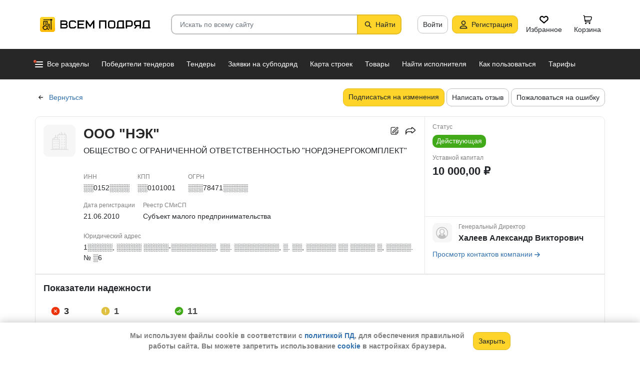

--- FILE ---
content_type: text/html; charset=utf-8
request_url: https://vsem-podryad.ru/company/08ca2048-23f5-4f7a-a08a-848c646167bc/
body_size: 52712
content:
<!DOCTYPE html>
<html lang="ru">
	<head>
		<script>if (![].flat) document.location = '/unsupportedBrowser/'</script>
		<meta name="viewport" content="width=device-width, initial-scale=1">
		<meta http-equiv="Content-Type" content="text/html; charset=utf-8">
		<meta http-equiv="X-UA-Compatible" content="IE=edge">
		<title>ООО &quot;НЭК&quot; -  Санкт-Петербург ИНН ░░0152░░░░</title>

		<meta name="description" content="Все об организации ООО &quot;НЭК&quot; из Санкт-Петербург. ИНН ░░0152░░░░, КПП ░░0101001, ОГРН ░░░78471░░░░░. Участие в закупах и поставках, финансовые показатели, телефон, сайт и другие контактные данные. Генеральный Директор - Халеев Александр Викторович. Данные за 26.11.2025">

		<meta property="og:type" content="website">
		<meta property="og:site_name" content="Сервис &quot;Всем Подряд&quot; — строительные заказы и субподряды">
		<meta property="og:locale" content="ru_RU">
		<meta property="og:title" content="ООО &quot;НЭК&quot; -  Санкт-Петербург ИНН ░░0152░░░░">
		<meta property="og:description" content="Все об организации ООО &quot;НЭК&quot; из Санкт-Петербург. ИНН ░░0152░░░░, КПП ░░0101001, ОГРН ░░░78471░░░░░. Участие в закупах и поставках, финансовые показатели, телефон, сайт и другие контактные данные. Генеральный Директор - Халеев Александр Викторович. Данные за 26.11.2025">
		<meta property="og:image" content="https://vsem-podryad.ru/bundle/176345711/images/limitedliabilitycompany.svg">

		<meta property="og:url" content="https://vsem-podryad.ru/company/08ca2048-23f5-4f7a-a08a-848c646167bc/">

		<link rel="icon" type="image/svg+xml" href="/bundle/6/favicon.svg">
		<link rel="icon" type="image/vnd.microsoft.icon" href="/bundle/6/favicon.ico">

		<link rel="apple-touch-icon-precomposed" href="/bundle/6/apple-touch-icon.png">
		<link rel="apple-touch-icon" sizes="120x120" href="/bundle/6/apple-touch-icon.png">
		<link rel="apple-touch-icon" sizes="180x180" href="/bundle/6/apple-touch-icon.png">

		<link rel="icon" type="image/png" sizes="32x32" href="/bundle/6/favicon-32x32.png">
		<link rel="icon" type="image/png" sizes="16x16" href="/bundle/6/favicon-16x16.png">
		<link rel="manifest" href="/bundle/6/manifest.json">
		<link rel="mask-icon" href="/bundle/6/safari-pinned-tab.svg" color="#fed42b">
		<meta name="theme-color" content="#fed42b">
		<link rel="canonical" href="https://vsem-podryad.ru/company/08ca2048-23f5-4f7a-a08a-848c646167bc/">

		<script>
			const jqueryLoadQueue = [];
			$ = f => {
				if (typeof f !== 'function')
					throw new Error('jQuery not in jQuery');
				jqueryLoadQueue.push(f);
			};

			function onJQueryLoaded() {
				jQuery.holdReady(true);
				jqueryLoadQueue.forEach(x => $(x));
			}
		</script>
		
		
		<script src="/bundle/176345711/scripts/libs/jquery.min.js" defer onload="onJQueryLoaded()"></script>

		<link href="/bundle/176345711/styles/main.css" rel="stylesheet">
		


		<script>
	// 
	window.invokeAnalytics = function (category, action, label, value) {
		if (window.Android && window.Android.logEvent) {
			window.Android.logEvent('event-to-ga', category, action, label, value);
			return;
		}
		if (window.dataLayer) {
			window.dataLayer.push({'event': 'event-to-ga', eventCategory : category, 'eventAction' : action, 'eventLabel' : label, 'eventValue' : value });
		}
	};
	// 
	window.analyticsToGA4 = function (action, params){
		if (window.dataLayer) {
			window.dataLayer.push({'event': 'event-to-ga4', 'eventName': action, 'eventParams': params});
		}
	};
	window.addEcommerceAction = function (action, params) {
		if (window.dataLayer && getEcommerce) {
			// 
			window.dataLayer.push({ecommerce: null});
			window.dataLayer.push({'event': action, 'ecommerce': getEcommerce(action, params)});
		}
	};
	window.invokeYM = function (goal) {
		ym && ym('37379905', 'reachGoal', goal);
		return true;
	};
</script>

		<style>.async-hide { opacity: 0 !important} </style>
<script>(function(a,s,y,n,c,h,i,d,e){s.className+=' '+y;h.start=1*new Date;
	h.end=i=function(){s.className=s.className.replace(RegExp(' ?'+y),'')};
	(a[n]=a[n]||[]).hide=h;setTimeout(function(){i();h.end=null},c);h.timeout=c;
})(window,document.documentElement,'async-hide'+(sessionStorage&&(sessionStorage.getItem('adblocker')||'')),'dataLayer',parseInt('1500'),{'GTM-P6VH2KK':true});
window.dataLayer = window.dataLayer || [];
</script>
<script>
	(function(i,s,o,g,r,a,m){i['GoogleAnalyticsObject']=r;i[r]=i[r]||function(){
		(i[r].q=i[r].q||[]).push(arguments)},i[r].l=1*new Date();a=s.createElement(o),
		m=s.getElementsByTagName(o)[0];a.async=1;a.src=g;m.parentNode.insertBefore(a,m)
	})(window,document,'script','https://www.google-analytics.com/analytics.js','ga');

	ga('create', 'UA-97615493-1', 'auto');
	ga('require', 'GTM-P6VH2KK');
	// Remove pageview call
</script>

<!-- Google Tag Manager -->
<script>(function(w,d,s,l,i){w[l]=w[l]||[];w[l].push({'gtm.start':
		new Date().getTime(),event:'gtm.js'});var f=d.getElementsByTagName(s)[0],
	j=d.createElement(s),dl=l!='dataLayer'?'&l='+l:'';j.async=true;j.src=
	'https://www.googletagmanager.com/gtm.js?id='+i+dl;j.onerror=function(){sessionStorage && sessionStorage.setItem('adblocker',1)};f.parentNode.insertBefore(j,f);
})(window,document,'script','dataLayer','GTM-TLFQ2MF');</script>
<!-- End Google Tag Manager -->


<!-- Yandex.Metrika counter -->
<script src="//mc.yandex.ru/metrika/tag.js" async></script>
<script>
	(function(m,e,t,r,i,k,a){m[i]=m[i]||function(){(m[i].a=m[i].a||[]).push(arguments)};
		m[i].l=1*new Date();k=e.createElement(t),a=e.getElementsByTagName(t)[0],k.async=1,k.src=r,a.parentNode.insertBefore(k,a)})
	(window, document, 'script', 'https://mc.yandex.ru/metrika/tag.js', 'ym');
</script>
<script>
	ym && ym('37379905', "init", {
		clickmap: true,
		trackLinks: true,
		accurateTrackBounce: true,
		webvisor: true,
		ecommerce: "dataLayer"
	});
</script><!-- End Yandex.Metrika counter --> 

		<meta name="robots" content="noarchive"><script>window.yaContextCb=window.yaContextCb||[]</script><script src="https://yandex.ru/ads/system/context.js" async></script><script src="/bundle/176345711/scripts/libs/slick.min.js" defer></script>

		

		<script>
				if (window.Android && window.Android.enableUrlRestrictions) {
					window.Android.enableUrlRestrictions();
				} else if (window.webkit && window.webkit.messageHandlers && window.webkit.messageHandlers.enableUrlRestrictions) {
					window.webkit.messageHandlers.enableUrlRestrictions.postMessage('');
				}
			</script></head>
<body>
	<noscript>
			<iframe src="https://www.googletagmanager.com/ns.html?id=GTM-TLFQ2MF" height="0" width="0" style="display:none;visibility:hidden"></iframe>
		</noscript><noscript><div><img src="https://mc.yandex.ru/watch/37379905" style="position:absolute; left:-9999px;" alt="" /></div></noscript>

	<script src="/bundle/176345711/scripts/scripts.min.js" defer></script>

	<div class="cookie-alert-panel no-print">
			<div class="cookie-alert-panel-inner">
				<p class="cookie-alert-panel-message">Мы используем файлы cookie в соответствии с <a href="/custom/privacy-cookies/">политикой ПД</a>, для обеспечения правильной работы сайта. Вы можете запретить использование <a href="/custom/privacy-cookies/">cookie</a> в настройках браузера.</p>
					<button class="cookie-alert-panel-close btn btn-primary">Закрыть</button>
			</div>
		</div>

	<div class="wrapper">
		<div class="overlay"></div>

		<div id="fullpage">
			<nav id="top-menu" class="navbar fixed-top" data-spy="affix" data-offset-top="10">
	

	<div class="navbar-wrapper">
		<div class="container">
			<div class="navbar-inner">
				<button type="button" class="header-hamburger hidden-lg hidden-md">
					<span class="sr-only">Развернуть</span>
					<i class="header-hamburger-toggle"></i>
				</button>

				<a class="header-logo" href="/">
					<svg xmlns="http://www.w3.org/2000/svg" fill-rule="evenodd" clip-rule="evenodd" width="240" height="50" viewBox="0 0 240 50"><defs><linearGradient id="a" x1="14.853" x2="15.169" y1="0" y2="30.349" gradientTransform="translate(10.317 9.99) scale(.99021)" gradientUnits="userSpaceOnUse"><stop stop-color="#FED42B"/><stop offset="1" stop-color="#FFB800"/></linearGradient></defs><path d="M50.65 16.869h9.427c2.666 0 4.848 2.055 4.848 4.568 0 1.21-.506 2.314-1.33 3.134 1.14.886 1.87 2.226 1.87 3.718 0 2.652-2.304 4.821-5.119 4.821H50.65zm170.03 0h8.619v13.704h1.077v2.537h-16.161v-2.537h1.616v-9.136c0-2.513 2.182-4.569 4.848-4.569zm5.925 13.704V19.406h-5.926c-1.185 0-2.154.914-2.154 2.03v9.137zm-14.65-13.705h-9.159c-2.666 0-4.848 2.056-4.848 4.569v2.537c0 2.007 1.392 3.723 3.312 4.332l-3.312 4.804h3.212l3.148-4.568h4.953v4.568h2.693zm-2.694 2.538v6.599h-6.465c-1.185 0-2.155-.914-2.155-2.03v-2.538c0-1.117.97-2.03 2.155-2.03h6.465zm-27.715-2.538h9.158c2.667 0 4.849 2.056 4.849 4.569v3.552c0 2.513-2.182 4.569-4.849 4.569h-6.464v3.552h-2.694zm2.694 2.538v7.614h6.464c1.186 0 2.155-.914 2.155-2.03v-3.553c0-1.117-.97-2.03-2.155-2.03h-6.464zm-15.202-2.538h8.62v13.705h1.077v2.537h-16.162v-2.537h1.616v-9.136c0-2.513 2.182-4.569 4.849-4.569zm5.926 13.705V19.406h-5.926c-1.185 0-2.155.914-2.155 2.03v9.137zm-46.739-13.705h14.545V33.11h-2.693V19.406h-9.159V33.11h-2.693V16.868zm-24.512 0l6.464 9.38 6.465-9.38h2.155V33.11h-2.694v-10.8l-5.926 8.597-5.926-8.597v10.8h-2.693V16.868zm-18.615 0h13.467v2.538H87.791v4.06h9.159v2.539h-9.16v4.568h10.774v2.537H85.098V16.868zm65.812 0h4.848c2.667 0 4.849 2.056 4.849 4.569v7.105c0 2.513-2.182 4.568-4.849 4.568h-4.848c-2.667 0-4.849-2.055-4.849-4.568v-7.105c0-2.513 2.182-4.569 4.849-4.569zm0 2.538h4.848c1.185 0 2.155.914 2.155 2.03v7.106c0 1.117-.97 2.03-2.155 2.03h-4.848c-1.186 0-2.155-.913-2.155-2.03v-7.105c0-1.117.97-2.03 2.155-2.03zm-78.203-2.538h4.849c2.666 0 4.848 2.056 4.848 4.569H79.71c0-1.117-.97-2.03-2.154-2.03h-4.849c-1.185 0-2.155.913-2.155 2.03v7.105c0 1.117.97 2.03 2.155 2.03h4.849c1.185 0 2.154-.913 2.154-2.03h2.694c0 2.513-2.182 4.568-4.848 4.568h-4.849c-2.666 0-4.848-2.055-4.848-4.568v-7.105c0-2.513 2.182-4.569 4.848-4.569zm-19.364 9.137v4.568h7.272c1.334 0 2.425-1.028 2.425-2.284 0-1.256-1.091-2.284-2.425-2.284h-7.272zm0-6.599v4.06h7.003c1.185 0 2.155-.913 2.155-2.03 0-1.116-.97-2.03-2.155-2.03h-7.003z"/><path fill="#fed42b" d="M10.025 14.401a4.413 4.413 0 014.412-4.412h21.175a4.413 4.413 0 014.413 4.412v21.176a4.413 4.413 0 01-4.413 4.412H14.437a4.413 4.413 0 01-4.412-4.412z" class="pathLogoIcon"/><path fill="url(#a)" d="M10.025 14.401a4.413 4.413 0 014.412-4.412h21.175a4.413 4.413 0 014.413 4.412v21.176a4.413 4.413 0 01-4.413 4.412H14.437a4.413 4.413 0 01-4.412-4.412z" class="pathLogoIcon"/><path d="M16.773 18.25h8.435v4.38H23.74v-3.032h-5.5v6.382a6.23 6.23 0 00-1.468.697V18.25zm13.936-4.043h2.934v.674h1.1v1.348h-1.1v.674h-.734V35.77l-1.467-.778v-18.09h-.733v-.674H16.773V14.88H30.71v-.674zM22.274 24.99v.991a6.485 6.485 0 00-1.467-.294v-2.044h8.435v10.184l-1.467-.778V24.99h-5.501zm2.934 1.348h1.467v2.696h-1.467zm-4.4-5.728h1.466v2.022h-1.467z"/><path d="M20.257 26.674c2.734 0 4.95 2.037 4.95 4.549a4.2 4.2 0 01-.342 1.666l3.063 1.625c.35.186.47.6.269.92-.202.322-.653.433-1.002.248l-3.065-1.626c-.907 1.045-2.305 1.715-3.873 1.715-2.734 0-4.95-2.036-4.95-4.548 0-2.513 2.216-4.55 4.95-4.55zm-.388 1.99c.722 0 1.375.275 1.842.716a3.13 3.13 0 00-1.331-.293c-1.62 0-2.934 1.207-2.934 2.696 0 .124-.144-.557-.144-.76 0-1.302 1.15-2.359 2.567-2.359zm2.852.295a3.634 3.634 0 00-2.464-.937c-.962 0-1.833.358-2.463.937-.63.58-1.02 1.38-1.02 2.264 0 .884.39 1.684 1.02 2.263.63.58 1.5.938 2.463.938.962 0 1.833-.359 2.464-.938.63-.58 1.02-1.38 1.02-2.263 0-.884-.39-1.685-1.02-2.264z"/></svg>
				</a>
				

				<div class="search-field-wrap search-not-open" id="search-block">
	<div role="search" class="search-input-wrap" data-toggle="dropdown" aria-haspopup="true" aria-expanded="false">
		<input type="search" inputmode="search" name="search_term_string" class="form-control search-field-input" value="" placeholder="Искать по всему сайту" autocomplete="off">
		<div id="search-clear" class="icon-close search-clear" style="display:none"></div>
	</div>
	<a class="btn btn-primary search-button btn-with-icon" href="#grid-wrapper">
		<i class="icon-search"></i>
		<span class="search-button-text">Найти</span>
	</a>

	<div class="search-list-wrapper dropdown-menu">
		<div class="search-list-items-container">
			<div class="search-list-items">
					<p class="global-search-empty-data">Начните вводить запрос в поиск</p>
				</div></div>
	</div>
</div>
<button class="mobile-search-button open-search-input hidden-lg hidden-md"><span class="sr-only">Найти</span></button>
<script>
	$(function () {
		const routeBlock = '';
		const routeQuery = '';

		const $searchBlock = $('#' + 'search-block');
		const $searchList = $searchBlock.find('.search-list-wrapper');
		const $searchListItemsContainer = $searchBlock.find('.search-list-items-container');
		const $searchInput = $searchBlock.find('.search-input-wrap');
		const $searchFieldInput = $searchBlock.find('.search-field-input');
		const $searchButtonLink = $searchBlock.find('.search-button');
		const $searchClearButton = $searchBlock.find('.search-clear');
		const $body = $('body');

		const $searchExample = $('#search-example');

		const blurIfRequired = function() {
			$searchInput.dropdown('hide');
		};

		// var searchButtonLink = $searchButtonLink[0];
		const checkClearButtonVisibility = function () {
			if ($searchFieldInput.val()) {
				$searchClearButton.show();
			} else {
				$searchClearButton.hide();
			}
		};

		$searchButtonLink.on('click touchstart', function ($evt) {
			$evt.preventDefault();
			$evt.stopPropagation();

			const inputValue = $searchFieldInput.val().trim();

			if (inputValue.length > 3) {
				saveSearchValue(inputValue);
			}

			emitSearchAction(inputValue);
			blurIfRequired();
			$searchButtonLink.blur();
		});

		let searchExampleItems = null;

		function fillPopularSearchQueryList() {
			if ('0' === '1')
				return;

			if (searchExampleItems !== null)
				return;

			ApiManager.PopularSearchQueries.GetPopularSearchQueryList()
				.done(function(response) {
					searchExampleItems = response;
					$searchListItemsContainer.prepend(getPopularAndLastSearchRequests(''));
				});
		}

		const localStorageItemName = 'TopSearch_' + 'companies';

		function getPopularAndLastSearchRequests(search) {
			let normalizedSearch = search.toLowerCase();
			const searchExample = searchExampleItems ? searchExampleItems.filter(x => x.Title.toLowerCase().indexOf(normalizedSearch) !== -1).splice(0, 4) : [];
			const lcSearchArray =  JSON.parse(localStorage.getItem(localStorageItemName)) || [];

			//Todo: Временная фича что бы убрать дублирование запросов в localStorage, затрем дублирование у пользовтелей и уберем её
			const latestDatesMap = new Map();

			lcSearchArray.forEach(obj => {
				const currentValue = obj.value;

				if (!latestDatesMap.has(currentValue) || obj.date > latestDatesMap.get(currentValue)) {
					latestDatesMap.set(currentValue, obj.date);
				}
			});

			const uniqueSearchArray = Array.from(latestDatesMap.entries()).map(([value, date]) => ({
				value,
				date
			})).sort((a, b) => new Date(b.date) - new Date(a.date));

			localStorage.setItem(localStorageItemName, JSON.stringify(uniqueSearchArray));
			//Todo: конец временной фичи

			const lastSearch = uniqueSearchArray.filter(x => x.value.toLowerCase().indexOf(normalizedSearch) !== -1).splice(0, 4);

			const $requestsContainer = $('<div class="search-list-items"></div>');

			lastSearch.splice(0, 4 - (searchExample.length > 2 ? 2 : searchExample.length))
				.forEach(x => {
					const url = routeBlock ?
							RouteManager.getUrl(routeBlock, null, { [routeQuery]: x.value })
							: RouteManager.getUrl('GlobalSearch', null, { from: 'general-search-personal', search: x.value, tab: 'companies' });
					const $a = $('<a class="search-list-items-block" />').attr('href', url);
					$a.append('<i class="search-list-items-icon icon-wait"></i>').append($('<span/>').text(x.value));
					$requestsContainer.append($a);
				});

			searchExample.splice(0, 4 - (lastSearch.length > 2 ? 2 : lastSearch.length))
				.forEach(x => {
					const url = routeBlock ?
							RouteManager.getUrl(routeBlock, null, { [routeQuery]: x.Title })
							: RouteManager.getUrl('GlobalSearch', null, { from: 'general-search-popular', search: x.Title, tab: 'companies' });
					const $a = $('<a class="search-list-items-block" />').attr('href', url);
					$a.append('<i class="search-list-items-icon icon-search-grey"></i>').append($('<span/>').text(x.Title));
					$requestsContainer.append($a);
			});

			return $requestsContainer;
		}

		function saveSearchValue(searchValue) {
			if (typeof localStorage === 'object') {
				const lcSearchArray = JSON.parse(localStorage.getItem(localStorageItemName)) || [];

				const lcSearchValue = lcSearchArray.find(x => x.value === searchValue);

				if (!lcSearchValue) {
					lcSearchArray.unshift({ value: searchValue, date: new Date() });
					lcSearchArray.splice(1000);
				} else {
					lcSearchValue.date = new Date();
				}

				localStorage.setItem(localStorageItemName, JSON.stringify(lcSearchArray.sort((a, b) => new Date(b.date) - new Date(a.date))));
			}
		}

		function emitSearchAction(value) {
			if (window.headerSearchItems && window.headerSearchItems['search-block'])
				window.headerSearchItems['search-block'](value);
			else
				defaultHeaderSearchItems(value);
		}

		// 
		$searchFieldInput.on('input', checkClearButtonVisibility);
		$searchFieldInput.on('keypress', function (e) {
			if (e.which === 13) {
				e.preventDefault();

				const $autoCompleteSelected = $searchList.find('.global-search-item-selected');
				if ($autoCompleteSelected.length) {
					$autoCompleteSelected.click();
				} else {
					const inputValue = $searchFieldInput.val();

					saveSearchValue(inputValue);
					emitSearchAction(inputValue);
				}

				// blurIfRequired();
				if ($searchInput.attr('aria-expanded') === 'true') {
					$searchInput.dropdown('toggle');
				}
			}
		});

		$searchFieldInput.on('keydown', function (e) {
			const itemsSelector = '.global-search-item,.btn-link,.search-list-items-block,.search-item';
			if (e.key === 'ArrowDown') {
				e.preventDefault();
				const $items = $searchList.find(itemsSelector);

				if (!$items.length)
					return;

				let selectedIdx = -1;
				$items.each((i, e) => {
					if ($(e).hasClass('global-search-item-selected')) {
						selectedIdx = i;
						return false;
					}
				});

				if (selectedIdx >= 0)
					$($items[selectedIdx]).removeClass('global-search-item-selected');
				selectedIdx++;
				if (selectedIdx >= $items.length)
					selectedIdx = $items.length - 1;
				$($items[selectedIdx]).addClass('global-search-item-selected')[0].scrollIntoView(false);
			} else if (e.key === 'ArrowUp') {
				e.preventDefault();
				const $items = $searchList.find(itemsSelector);

				if (!$items.length)
					return;

				let selectedIdx = -1;
				$items.each((i, e) => {
					if ($(e).hasClass('global-search-item-selected')) {
						selectedIdx = i;
						return false;
					}
				});

				if (selectedIdx >= 0)
					$($items[selectedIdx]).removeClass('global-search-item-selected');
				selectedIdx--;
				if (selectedIdx < 0)
					selectedIdx = 0;
				$($items[selectedIdx]).addClass('global-search-item-selected')[0].scrollIntoView(false);
			} else if (e.key === 'PageUp') {
				e.preventDefault();
				const $items = $searchList.find(itemsSelector);

				if (!$items.length)
					return;

				let selectedIdx = -1;
				$items.each((i, e) => {
					if ($(e).hasClass('global-search-item-selected')) {
						selectedIdx = i;
						return false;
					}
				});

				if (selectedIdx > 0)
					$($items[selectedIdx]).removeClass('global-search-item-selected');

				$($items[0]).addClass('global-search-item-selected')[0].scrollIntoView(false);
			}  else if (e.key === 'PageDown') {
				e.preventDefault();
				const $items = $searchList.find(itemsSelector);

				if (!$items.length)
					return;

				let selectedIdx = -1;
				$items.each((i, e) => {
					if ($(e).hasClass('global-search-item-selected')) {
						selectedIdx = i;
						return false;
					}
				});

				if (selectedIdx >= 0)
					$($items[selectedIdx]).removeClass('global-search-item-selected');

				$($items[$items.length - 1]).addClass('global-search-item-selected')[0].scrollIntoView(false);
			}
		});

		let searchTimeoutId = null;
		let loaderTimeoutId = null;
		let prevSearchValue = null;

		const onSearchInput = function () {
			const newSearchValue = $searchFieldInput.val().trim();
			if (prevSearchValue === newSearchValue)
				return;

			if (prevSearchValue && prevSearchValue.length > 2 && newSearchValue.length <= 2) {
				prevSearchValue = newSearchValue;
				addInitialBlock();
				return;
			}

			prevSearchValue = newSearchValue;

			if (searchTimeoutId) {
				clearTimeout(searchTimeoutId);
			}

			searchTimeoutId = setTimeout(function () {
				const searchValue = $searchFieldInput.val().trim();
				const currentTimeoutId = searchTimeoutId;

				if (searchValue.length > 2) {
					if ($searchListItemsContainer.find('.grid-loader').length === 0)
						$searchListItemsContainer.prepend('<div class="grid-loader" style="display:none;"></div>');

					const $autoCompleteSelected = $searchListItemsContainer.find('.global-search-item-selected');
					const autoCompleteSelectedLink = $autoCompleteSelected.data('link');
					loaderTimeoutId = setTimeout(() => $searchListItemsContainer.find('.grid-loader').show(), 250);

					$.ajax({
						url: RouteManager.getUrl('GlobalSearchAutocompleteBlock', null, { search: searchValue }),
						type: 'GET',
						success: function(res) {
							// new search is performing, do nothing to avoid blinking of result or showing previous
							if (searchTimeoutId !== currentTimeoutId)
								return;
							clearTimeout(loaderTimeoutId);
							$searchListItemsContainer.html(res);
							$searchListItemsContainer.prepend(getPopularAndLastSearchRequests(searchValue));
							// restore selection
							if (autoCompleteSelectedLink)
								$searchListItemsContainer.find('.global-search-item[data-link="' + autoCompleteSelectedLink + '"]').addClass('global-search-item-selected');
						},
						error: function() {
							clearTimeout(loaderTimeoutId);
							$searchListItemsContainer.html('<div class="search-list-items"><p class="global-search-empty-data">Данные временно недоступны</p></div>');
						}
					});
				}
			}, 300);
		};

		$searchFieldInput.on('input', function () {
			if ($searchInput.attr('aria-expanded') === 'false') {
				$searchInput.dropdown('toggle');
			}

			onSearchInput();
		});

		if ($searchFieldInput.val()) {
			if ($searchInput.attr('aria-expanded') === 'true')
				onSearchInput();
		}

		checkClearButtonVisibility();

		const defaultHeaderSearchItems = function (value) {
			// 
			/*if (value) {
				value = value.replace(/,/g, ' ');
			}*/

			RouteManager.gotoUrl('GlobalSearch', null, { from: 'general-search', search: value, tab: 'companies' });
		};

		$searchClearButton.on('click', function (e) {
			e.preventDefault();
			e.stopPropagation();

			$searchFieldInput.val('');

			addInitialBlock();

			$searchClearButton.hide();

			blurIfRequired();
		});

		function addInitialBlock() {
			if ($searchExample.length) {
				$searchListItemsContainer.html($searchExample);
			} else {
				$searchListItemsContainer.html('<div class="search-list-items"><p class="global-search-empty-data">Начните вводить запрос в поиск</p></div>');
			}
		}

		// Поиск по пунктам из выпадающего списка в строке поиска
		$searchList.on('click', '.search-item', function () {
			const $this = $(this);
			const itemValue = $this.data('searchItem');

			$searchFieldInput.val(itemValue);
			emitSearchAction(itemValue);
			blurIfRequired();
			checkClearButtonVisibility();
		});

		$searchList.on('click', '.js-global-search-link', function () {
			const $this = $(this);
			const link = $this.data('link');
			const inputValue = $searchFieldInput.val();

			if (inputValue) {
				saveSearchValue(inputValue);
			}

			if (link) {
				RouteManager.gotoRawUrl(link, null, {});
			}
		});

		// it seems, we have somewhere preventDefault on click, so, will manually navigate to target url
		$searchListItemsContainer.on('click', 'a', function () {
			RouteManager.gotoRawUrl($(this).attr('href'), null, {});
		});

		const $topMenu = $('#top-menu');
		$searchBlock.on('show.bs.dropdown', function () {
			const scrollbarWidth = window.innerWidth - document.documentElement.clientWidth;

			$body.addClass('search-open');
			$body.css({ 'padding-right': scrollbarWidth });
			$topMenu.css({ 'padding-right': scrollbarWidth });
			$topMenu.addClass('show');
			$searchBlock.removeClass('search-not-open');
			fillPopularSearchQueryList();
		});

		$searchBlock.on('hide.bs.dropdown', function () {
			$body.removeClass('search-open');
			$body.css({ 'padding-right': 0 });
			$topMenu.css({ 'padding-right': 0 });
			$topMenu.removeClass('show');
			$searchBlock.addClass('search-not-open');
		});
	});
</script>
<div class="login-item-block hidden-sm hidden-xs">
						<a href="/login/?from=company-login&amp;redirectUrl=%2Fcompany%2F08ca2048-23f5-4f7a-a08a-848c646167bc%2F" class="btn btn-with-icon" title="Войти">Войти</a><a href="/registration/?from=company-login" class="btn btn-primary btn-with-icon" title="Регистрация">
				<i class="icon-person-on-btn"></i>
				Регистрация
			</a><a class="btn btn-icon-only personal-btn" href="/favorites/">
					<div class="js-favorites-btn">
						<div class="person-icon-block">
							<img alt="Избранное" height="20" width="20" src="/bundle/176345711/images/icons/menu-favorites.svg" />
						</div>
					</div>
					<span>Избранное</span>
				</a><a class="btn personal-btn js-cart-btn" href="/cart/">
					<div class="person-icon-block">
						<img alt="Корзина" height="20" width="20" src="/bundle/176345711/images/icons/personal-menu-cart-icn.svg" />
					</div>
					<span class="personal-link-label">Корзина</span>
				</a></div>
			</div>
		</div>
	</div>

	<div class="js-scrolled-block top-menu hidden-sm hidden-xs ">
		<div class="container">
			<ul class="navbar-nav main-menu">
					<li>
	<a class="all-menu-item has-new-item" href="/">
		<div class="icon-bar-block">
			<span class="icon-bar-item"></span>
			<span class="icon-bar-item"></span>
			<span class="icon-bar-item"></span>
		</div>
		<span>Все разделы</span>
	</a>
</li><li class="nav-item">
				<a class="nav-link " href="/purchases/">
					<span>Победители тендеров</span>
				</a>
			</li><li class="nav-item">
					<a class="nav-link " href="/activepurchases/">
						<span>Тендеры</span>
					</a>
				</li><li class="nav-item">
					<a class="nav-link " href="/request/">
						<span>Заявки на субподряд</span>
					</a>
				</li><li class="nav-item">
				<a class="nav-link " href="/custom/choosebuildingregistry/?from=main-menu-horizontal">
					<span>Карта строек</span>
				</a>
			</li><li class="nav-item">
				<a class="nav-link " href="/stroy-catalog/">
					<span>Товары</span>
				</a>
			</li><li class="nav-item">
				<a class="nav-link " href="/requestCreate/">
					<span>Найти исполнителя</span>
				</a>
			</li><li class="nav-item header-search-help-menu-item">
					<a class="nav-link " href="/help/search/">
						<span>Как пользоваться</span>
					</a>
				</li><li class="nav-item">
				
				<a class="nav-link  single-line" href="/tariffplans/?from=company-tariffplans">
					<span>Тарифы</span>
				</a>
			</li>
			</ul>
			<div class="secondary-menu-wrapper">
	<div class="container">
		<div class="secondary-menu-inner">
			<ul class="secondary-menu">
				<li class="secondary-menu-item">
					<a class="secondary-menu-item-link link-with-icon" href="/purchases/">
						<span>Победители тендеров</span>
						<i class="icon-angle-right-grey secondary-menu-item-icon"></i>
					</a>
				</li>
				<li class="secondary-menu-item">
					<a class="secondary-menu-item-link link-with-icon" href="/nowinnerpurchases/">
						<span>Завершенные тендеры</span>
						<i class="icon-angle-right-grey secondary-menu-item-icon"></i>
					</a>
				</li>
				<li class="secondary-menu-item">
					<a class="secondary-menu-item-link link-with-icon" href="/activepurchases/">
						<span>Тендеры</span>
						<i class="icon-angle-right-grey secondary-menu-item-icon"></i>
					</a>
				</li>
				<li class="secondary-menu-item">
					<a class="secondary-menu-item-link link-with-icon" href="/request/">
						<span>Заявки на субподряд</span>
						<i class="icon-angle-right-grey secondary-menu-item-icon"></i>
					</a>
				</li>
				<li class="secondary-menu-item">
					<a class="secondary-menu-item-link link-with-icon" href="/buildingregistry/?from=main-menu-all-sections-left">
						<span>Карта строек</span>
						<i class="icon-angle-right-grey secondary-menu-item-icon"></i>
					</a>
				</li>
				<li class="secondary-menu-item">
					<a class="secondary-menu-item-link link-with-icon" href="/profbuildingregistry/?from=main-menu-all-sections-left">
						<span>Карта строек Pro</span>
						<i class="icon-angle-right-grey secondary-menu-item-icon"></i>
					</a>
				</li>
				<li class="secondary-menu-item">
						<a class="secondary-menu-item-link link-with-icon" href="/listing/">
							<span>Объявления</span>
							<i class="icon-angle-right-grey secondary-menu-item-icon"></i>
						</a>
					</li>
				<li class="secondary-menu-item">
					<a class="secondary-menu-item-link link-with-icon" href="/companies/">
						<span>Организации</span>
						<i class="icon-angle-right-grey secondary-menu-item-icon"></i>
					</a>
				</li><li class="secondary-menu-item">
					<a class="secondary-menu-item-link link-with-icon" href="/stroy-catalog/">
						<span>Стройтовары</span>
						<i class="icon-angle-right-grey secondary-menu-item-icon"></i>
					</a>
				</li>
				<li class="secondary-menu-item">
					<a class="secondary-menu-item-link link-with-icon" href="/requestCreate/">
						<span>Найти исполнителя</span>
						<i class="icon-angle-right-grey secondary-menu-item-icon"></i>
					</a>
				</li>
				<li class="secondary-menu-item">
					<a class="secondary-menu-item-link link-with-icon" href="/help/search/">
						<span>Как пользоваться</span>
						<i class="icon-angle-right-grey secondary-menu-item-icon"></i>
					</a>
				</li>
				<li class="secondary-menu-item">
					<a class="secondary-menu-item-link link-with-icon" href="/tariffplans/">
						<span>Тарифы</span>
						<i class="icon-angle-right-grey secondary-menu-item-icon"></i>
					</a>
				</li>
				<li class="secondary-menu-item">
					<a class="secondary-menu-item-link link-with-icon" href="/contacts/">
						<span>Контакты</span>
						<i class="icon-angle-right-grey secondary-menu-item-icon"></i>
					</a>
				</li>
				<li class="secondary-menu-item">
					<a class="secondary-menu-item-link link-with-icon" href="/topsearch/">
						<span>Популярные запросы</span>
						<i class="icon-angle-right-grey secondary-menu-item-icon"></i>
					</a>
				</li>
				
				<li class="secondary-menu-item">
					<a class="secondary-menu-item-link link-with-icon" href="/news/">
						<span>Новости</span>
						<i class="icon-angle-right-grey secondary-menu-item-icon"></i>
					</a>
				</li>
				
			</ul>

			<ul class="accent-menu">
				<li class="accent-menu-item">
					<div class="accent-menu-item-title is-new-item">
						<img height="24" width="24" alt="" class="accent-menu-item-title-icon" src="/bundle/176345711/images/icons/menu-construction-map-icn.svg">
						<span>Профессиональная карта строек</span>
					</div>
					<p class="accent-menu-item-desc">Позволяет продавать стройматериалы и оборудование оптом, а также становиться подрядчиком по строительству</p>
					<a class="accent-menu-item-link link-with-icon" href="/profbuildingregistry/?from=main-menu-all-sections-promo">
						<span>Подробнее</span>
						<i class="icon-angle-right-grey accent-menu-item-icon"></i>
					</a>
				</li>
				<li class="accent-menu-item">
					<div class="accent-menu-item-title is-new-item">
						<img height="24" width="24" alt="" class="accent-menu-item-title-icon" src="/bundle/176345711/images/icons/menu-procat-icn.svg">
						<span>Стройтовары</span>
					</div><p class="accent-menu-item-desc">Каталог строительных товаров и материалов. Покупайте или становитесь поставщиком и находите новых клиентов</p><a class="accent-menu-item-link link-with-icon" href="/stroy-catalog/">
						<span>Подробнее</span>
						<i class="icon-angle-right-grey accent-menu-item-icon"></i>
					</a></li>
			</ul>
		</div>
	</div>
</div>

		</div>
	</div>

	<!-- мобильное меню -->
	<div class="header-slider-wrapper hidden-lg hidden-md">
		<div class="header-slider-inner">
			<div class="header-slider-inner-logo">
				<a class="header-logo" href="/">
					<svg xmlns="http://www.w3.org/2000/svg" fill-rule="evenodd" clip-rule="evenodd" width="240" height="50" viewBox="0 0 240 50"><defs><linearGradient id="a" x1="14.853" x2="15.169" y1="0" y2="30.349" gradientTransform="translate(10.317 9.99) scale(.99021)" gradientUnits="userSpaceOnUse"><stop stop-color="#FED42B"/><stop offset="1" stop-color="#FFB800"/></linearGradient></defs><path d="M50.65 16.869h9.427c2.666 0 4.848 2.055 4.848 4.568 0 1.21-.506 2.314-1.33 3.134 1.14.886 1.87 2.226 1.87 3.718 0 2.652-2.304 4.821-5.119 4.821H50.65zm170.03 0h8.619v13.704h1.077v2.537h-16.161v-2.537h1.616v-9.136c0-2.513 2.182-4.569 4.848-4.569zm5.925 13.704V19.406h-5.926c-1.185 0-2.154.914-2.154 2.03v9.137zm-14.65-13.705h-9.159c-2.666 0-4.848 2.056-4.848 4.569v2.537c0 2.007 1.392 3.723 3.312 4.332l-3.312 4.804h3.212l3.148-4.568h4.953v4.568h2.693zm-2.694 2.538v6.599h-6.465c-1.185 0-2.155-.914-2.155-2.03v-2.538c0-1.117.97-2.03 2.155-2.03h6.465zm-27.715-2.538h9.158c2.667 0 4.849 2.056 4.849 4.569v3.552c0 2.513-2.182 4.569-4.849 4.569h-6.464v3.552h-2.694zm2.694 2.538v7.614h6.464c1.186 0 2.155-.914 2.155-2.03v-3.553c0-1.117-.97-2.03-2.155-2.03h-6.464zm-15.202-2.538h8.62v13.705h1.077v2.537h-16.162v-2.537h1.616v-9.136c0-2.513 2.182-4.569 4.849-4.569zm5.926 13.705V19.406h-5.926c-1.185 0-2.155.914-2.155 2.03v9.137zm-46.739-13.705h14.545V33.11h-2.693V19.406h-9.159V33.11h-2.693V16.868zm-24.512 0l6.464 9.38 6.465-9.38h2.155V33.11h-2.694v-10.8l-5.926 8.597-5.926-8.597v10.8h-2.693V16.868zm-18.615 0h13.467v2.538H87.791v4.06h9.159v2.539h-9.16v4.568h10.774v2.537H85.098V16.868zm65.812 0h4.848c2.667 0 4.849 2.056 4.849 4.569v7.105c0 2.513-2.182 4.568-4.849 4.568h-4.848c-2.667 0-4.849-2.055-4.849-4.568v-7.105c0-2.513 2.182-4.569 4.849-4.569zm0 2.538h4.848c1.185 0 2.155.914 2.155 2.03v7.106c0 1.117-.97 2.03-2.155 2.03h-4.848c-1.186 0-2.155-.913-2.155-2.03v-7.105c0-1.117.97-2.03 2.155-2.03zm-78.203-2.538h4.849c2.666 0 4.848 2.056 4.848 4.569H79.71c0-1.117-.97-2.03-2.154-2.03h-4.849c-1.185 0-2.155.913-2.155 2.03v7.105c0 1.117.97 2.03 2.155 2.03h4.849c1.185 0 2.154-.913 2.154-2.03h2.694c0 2.513-2.182 4.568-4.848 4.568h-4.849c-2.666 0-4.848-2.055-4.848-4.568v-7.105c0-2.513 2.182-4.569 4.848-4.569zm-19.364 9.137v4.568h7.272c1.334 0 2.425-1.028 2.425-2.284 0-1.256-1.091-2.284-2.425-2.284h-7.272zm0-6.599v4.06h7.003c1.185 0 2.155-.913 2.155-2.03 0-1.116-.97-2.03-2.155-2.03h-7.003z"/><path fill="#fed42b" d="M10.025 14.401a4.413 4.413 0 014.412-4.412h21.175a4.413 4.413 0 014.413 4.412v21.176a4.413 4.413 0 01-4.413 4.412H14.437a4.413 4.413 0 01-4.412-4.412z" class="pathLogoIcon"/><path fill="url(#a)" d="M10.025 14.401a4.413 4.413 0 014.412-4.412h21.175a4.413 4.413 0 014.413 4.412v21.176a4.413 4.413 0 01-4.413 4.412H14.437a4.413 4.413 0 01-4.412-4.412z" class="pathLogoIcon"/><path d="M16.773 18.25h8.435v4.38H23.74v-3.032h-5.5v6.382a6.23 6.23 0 00-1.468.697V18.25zm13.936-4.043h2.934v.674h1.1v1.348h-1.1v.674h-.734V35.77l-1.467-.778v-18.09h-.733v-.674H16.773V14.88H30.71v-.674zM22.274 24.99v.991a6.485 6.485 0 00-1.467-.294v-2.044h8.435v10.184l-1.467-.778V24.99h-5.501zm2.934 1.348h1.467v2.696h-1.467zm-4.4-5.728h1.466v2.022h-1.467z"/><path d="M20.257 26.674c2.734 0 4.95 2.037 4.95 4.549a4.2 4.2 0 01-.342 1.666l3.063 1.625c.35.186.47.6.269.92-.202.322-.653.433-1.002.248l-3.065-1.626c-.907 1.045-2.305 1.715-3.873 1.715-2.734 0-4.95-2.036-4.95-4.548 0-2.513 2.216-4.55 4.95-4.55zm-.388 1.99c.722 0 1.375.275 1.842.716a3.13 3.13 0 00-1.331-.293c-1.62 0-2.934 1.207-2.934 2.696 0 .124-.144-.557-.144-.76 0-1.302 1.15-2.359 2.567-2.359zm2.852.295a3.634 3.634 0 00-2.464-.937c-.962 0-1.833.358-2.463.937-.63.58-1.02 1.38-1.02 2.264 0 .884.39 1.684 1.02 2.263.63.58 1.5.938 2.463.938.962 0 1.833-.359 2.464-.938.63-.58 1.02-1.38 1.02-2.263 0-.884-.39-1.685-1.02-2.264z"/></svg>
				</a>
				<button type="button" class="header-hamburger">
					<i class="header-hamburger-toggle"></i>
					<span class="sr-only">Меню</span>
				</button>
			</div>
			<ul class="navbar-nav main-menu">
				<li class="nav-item not-highlight">
							<a id="header-login-btn" class="login-button link-with-icon" rel="nofollow" href="/login/?from=company-login&amp;redirectUrl=%2Fcompany%2F08ca2048-23f5-4f7a-a08a-848c646167bc%2F" data-toggle="tooltip" data-placement="bottom" title="Вход / Регистрация">
				<img alt="Человек" height="20" width="20" src="/bundle/176345711/images/icons/menu-person.svg" />
				<span class="login-button-text">Вход / Регистрация</span>
			</a>
						</li>

<li class="separator"></li>


<li class="nav-item">
				<a class="nav-link " href="/purchases/">
					<span>Победители тендеров</span>
				</a>
			</li>
<li class="nav-item">
				<a class="nav-link " href="/nowinnerpurchases/">
					<span>Завершенные тендеры</span>
				</a>
			</li>
<li class="nav-item">
					<a class="nav-link " href="/activepurchases/">
						<span>Тендеры</span>
					</a>
				</li>
<li class="nav-item">
					<a class="nav-link " href="/request/">
						<span>Заявки на субподряд</span>
					</a>
				</li>
<li class="nav-item">
				<a class="nav-link " href="/custom/choosebuildingregistry/?from=main-menu-horizontal">
					<span>Карта строек</span>
				</a>
			</li>
<li class="nav-item">
				<a class="nav-link " href="/stroy-catalog/">
					<span>Товары</span>
				</a>
			</li>
<li class="nav-item">
					<a class="nav-link single-line " href="/listing/">
						<span>Объявления</span>
					</a>
				</li>
<li class="nav-item">
				<a class="nav-link single-line active" href="/companies/">
					<span>Организации</span>
				</a>
			</li>

<li class="nav-item">
				<a class="nav-link " href="/requestCreate/">
					<span>Найти исполнителя</span>
				</a>
			</li>
<li class="nav-item header-search-help-menu-item">
					<a class="nav-link " href="/help/search/">
						<span>Как пользоваться</span>
					</a>
				</li>
<li class="nav-item">
				
				<a class="nav-link  single-line" href="/tariffplans/?from=company-tariffplans">
					<span>Тарифы</span>
				</a>
			</li>




<li class="separator"></li>
<li class="nav-item">
	<a class="nav-link" href="/contacts/?from=main-menu">
		<span>Контакты</span>
	</a>
</li>
<li class="nav-item">
	<a class="nav-link" href="/topsearch/">
		<span>Популярные запросы</span>
	</a>
</li>

</ul>

			<div class="separator"></div>
			<div class="header-social-buttons">
					<p class="header-social-title">Мы в соц. сетях</p>
					<a href="https://t.me/vsem_podryad" class="header-social-button">
							<img src="/bundle/176345711/images/social-networks/telegram-logo.svg" alt="Телеграм" width="32" height="32">
						</a>
					<a href="https://vk.com/vsem_podryad" class="header-social-button">
							<img src="/bundle/176345711/images/social-networks/vk-logo.svg" alt="Вконтакте" width="32" height="32">
						</a>
					<a href="https://ok.ru/group/54707258589380" class="header-social-button">
							<img src="/bundle/176345711/images/social-networks/ok-logo.svg" alt="Одноклассники" width="32" height="32">
						</a>
					
				</div>
			<div class="header-app-buttons">
					<p class="header-social-title">Скачайте наше приложение</p>
					<a href="https://play.google.com/store/apps/details?id=ru.promtech.vsempodryad" class="header-app-button">
							<img src="/bundle/176345711/images/social-networks/google-play.svg" alt="Google Play" width="116" height="34">
						</a>
					<a href="https://apps.apple.com/ru/app/id1469358542" class="header-app-button">
							<img src="/bundle/176345711/images/social-networks/app-store.svg" alt="App Store" width="101" height="34">
						</a>
					<a href="https://appgallery.huawei.com/app/C104620177" class="header-app-button">
							<img src="/bundle/176345711/images/social-networks/app-gallery.svg" alt="App Gallery" width="113" height="34">
						</a>
					<a href="https://www.rustore.ru/catalog/app/ru.promtech.vsempodryad" class="header-app-button">
							<img src="/bundle/176345711/images/social-networks/rustore-black.svg" alt="RuStore" width="101" height="34">
						</a>
				</div>
		</div>
		<div class="header-copyright-label">
			<span>© 2016 — 2025 ООО &quot;Промтех&quot;</span>
		</div>
	</div>

	<div class="header-progress-container">
			<div class="header-progress-bar" id="header-progress-bar"></div>
		</div>
</nav>

			

			<div class="content-wrapper">
				<div class="container company-card">
	

	<div class="modal fade" id="complaintModal" role="dialog" aria-hidden="true">
	<div class="modal-dialog modal-lg">
		<div class="modal-content">
			<div class="modal-header">
				<button type="button" class="close" data-dismiss="modal">
					<img width="28" height="28" src="/bundle/176345711/images/icons/close-icn.svg" alt="&#215;">
					<span class="sr-only">Закрыть</span>
				</button>
			</div>
			<div class="modal-body">
				<p class="feedback-description">Компании, представленные на "Всем Подряд", <b>не получают обратную связь от службы поддержки сайта.</b><br/>Контактные данные организаций расположены в карточках компаний.<br/>Используйте их для связи с представителями фирм.<br/><br/>Если вы обнаружили неточность в представленной информации о компании, сообщите нам.</p>
				<form id="complaint-message-form">
					<div class="form-group">
						<label for="Reason" class="col-form-label">Описание ошибки</label>
						<textarea rows="5" id="Reason" class="form-control" rr-name="Reason"></textarea>
					</div>
				</form>
			</div>
			<div class="modal-footer">
				<button id="modal-complaint-send" data-item-id="08ca2048-23f5-4f7a-a08a-848c646167bc" type="button" class="btn btn-primary">Отправить</button>
				<button id="modal-complaint-cancel" type="button" class="btn">Отмена</button>
			</div>
		</div>
	</div>
</div>





<div class="company-toolbar no-print">
	<div class="company-detail-block-top">
		
<div class="detail-block-top toolbar-button">
	<div class="detail-block-top-column">
		<a class="btn btn-back btn-with-icon js-back" href="/companies/" >
				<i class="icon-arrow-left"></i>
				<span class="btn-back-text">Вернуться</span>
			</a>

		<a id="subscriptionForCompanyThroughRegistrationBtn" href="/registration/?companies=1&amp;from=company-button-subscription" class="btn one-line-btn btn-primary buttons-block-action js-buttons-block-action"  data-metric="company-not-user-subscribe-btn" data-content="">Подписаться на изменения</a><button id="btn-create-review" class="btn one-line-btn buttons-block-action js-buttons-block-action" data-toggle="modal" data-target="#review-modal" data-metric="company-create-review-btn" data-content="">Написать отзыв</button><button id="btn-complaint-modal" class="btn one-line-btn buttons-block-action js-buttons-block-action"  data-metric="company-complaint-btn" data-content="">Пожаловаться на ошибку</button>

		
	</div>
</div>

<script>
	$(function () {
		$('#button-block-menu').on('click', function () {
			invokeYM('company-select-action');
		});

		$('.js-buttons-block-action').on('click', function () {
			const metric = $(this).data('metric');

			if (metric) {
				const marker = metric + '-click';
				invokeYM(marker);
			}
		})
	});
</script>
	</div>
</div>







<div id="company-main-information" class="contract-card-wrapper no-bottom-border-radius company-card-wrap">
	
	<div class="contract-card-wrapper-left">
		
		<div class="company-image " style="background-image: url(/bundle/176345711/images/limitedliabilitycompany.svg)"></div>

		
		<div class="company-card-inner">
			<div class="contract-card-number-row ">
				<h1 class="contract-card-title" itemprop="name">ООО &quot;НЭК&quot;</h1>
				<div class="contract-card-number-row-actions">
					<div class="note-popover-btn js-note-popover" data-toggle="popover">
						
<a class="btn btn-note btn-icon-only no-print" href="/registration/?companies=1&amp;from=note-object-button" title="Заметки">
		<i class="icon-note"></i>
	</a>
					</div>
					<div class="social-share dropdown no-print" data-page="company">
<button class="btn-link social-share-btn js-social-share-btn" data-toggle="dropdown" aria-haspopup="true" aria-label="Поделиться" aria-expanded="false">
		<span class="icon-social-share"></span>
	</button></div>

				</div>
			</div>
			<p class="company-full-name " itemprop="legalName">ОБЩЕСТВО С ОГРАНИЧЕННОЙ ОТВЕТСТВЕННОСТЬЮ &quot;НОРДЭНЕРГОКОМПЛЕКТ&quot;</p>

			

			<div class="company-card-info-block">
					<div class="company-card-info-item hidden-lg hidden-md hidden-sm">
						<p class="contract-card-label">Статус</p>
						<p class="contract-status-badge company-active">Действующая</p>
					</div>
				</div>
			<div class="company-card-info-block">
				<div class="company-card-info-item pw-company-inn">
						<p class="contract-card-label">ИНН</p>
						<div class="js-popover js-restricted-popover restricted-data" itemprop="taxID" data-content="&lt;a href=&quot;/registration/?from=company-tooltip-inn&quot;&gt;Зарегистрируйтесь&lt;/a&gt; для просмотра контактов." data-placement="right">░░0152░░░░</div></div>

				<div class="company-card-info-item pw-company-kpp">
						<p class="contract-card-label">КПП</p>
						<div class="js-popover js-restricted-popover restricted-data" data-content="&lt;a href=&quot;/registration/?from=company-tooltip-kpp&quot;&gt;Зарегистрируйтесь&lt;/a&gt; для просмотра контактов." data-placement="right">░░0101001</div></div>

				<div class="company-card-info-item pw-company-ogrn">
						<p class="contract-card-label">ОГРН</p>
						<div class="js-popover js-restricted-popover restricted-data" data-content="&lt;a href=&quot;/registration/?from=company-tooltip-ogrn&quot;&gt;Зарегистрируйтесь&lt;/a&gt; для просмотра контактов." data-placement="right">░░░78471░░░░░</div></div>
			</div>

			<div class="company-card-info-block">
				<div class="company-card-info-item">
						<p class="contract-card-label">Дата регистрации</p>
						<p class="contract-card-text" itemprop="foundingDate">21.06.2010</p>
					</div>
				

				<div class="company-card-info-item">
					<p class="contract-card-label">Реестр СМиСП</p>
					<p class="contract-card-text">Субъект малого предпринимательства</p>
				</div>
				
				
				
			</div>
			
			

			<div class="company-card-info-block">
					<div class="company-card-info-item">
						<p class="contract-card-label">Юридический адрес</p>
						<div class="company-place">
									<p class="contract-card-text company-place-address js-popover js-restricted-popover restricted-data" data-content="&lt;a href=&quot;/registration/?from=company-tooltip-address&quot;&gt;Зарегистрируйтесь&lt;/a&gt; для просмотра контактов." data-placement="top">
										1░░░░░, ░░░░░ ░░░░░-░░░░░░░░░, ░░. ░░░░░░░░░, ░. ░░, ░░░░░░ ░░ ░░░░░ ░, ░░░░░. № ░6
									</p>
								</div></div>
				</div>

			

			

			

			
		</div>
	</div>

	<div class="contract-card-wrapper-right">
		<div class="company-card-info-item hidden-xs">
				<p class="contract-card-label">Статус</p>
				<span class="contract-status-badge company-active">Действующая</span>
			</div>
		<div class="contact-price-block">
			<p class="contract-card-label">Уставной капитал</p>
			<p class="contract-card-text contract-card-price">10 000,00 ₽</p>
		</div>
		
		<div class="contract-card-contact-person">
			<div class="contact-person-name-block" >
					<img alt="Аватар" class="contact-person-name-avatar" src="/bundle/176345711/images/contact-avatar.svg" width="41" height="41">
					<div class="contact-person-name-row">
						<p class="contract-card-label">Генеральный Директор</p>
						<p class="contact-person-name" itemprop="name">Халеев Александр Викторович</p>
						
					</div>
				</div>
			<div class="contact-person-data form-group no-print">
				<a class="js-anchor company-card-link-show link-with-icon js-show-company-contacts" href="#contacts">
					<span>Просмотр контактов компании</span> <i class="icon-arrow-right-blue icon-small"></i>
				</a>
			</div>
	</div>

		
		
		
	</div>
</div>



<script>
	$(function () {
		if ('0' === '1') {
			const $grid = $('#' + ('' || 'grid'));

			$grid.on('click', '.js-company-subscribe', clickSubscribe);
		} else {
			$('.js-company-subscribe').on('click', clickSubscribe);
		}

		function clickSubscribe() {
			const $subscriptionItem = $(this);

			if ($subscriptionItem.hasClass('disabled'))
				return;

			$subscriptionItem.attr('disabled', 'disabled');

			const setSubscription = !$subscriptionItem.data('subscribed');
			const companyId = $subscriptionItem.data('companyId');

			if (setSubscription) {
				invokeYM('' || 'subscriptionForCompanyBtn');
				setUserSubscriptionForCompany($subscriptionItem, companyId, setSubscription);
			} else {
				invokeYM('' || 'unSubscriptionForCompanyBtn');
				createConfirm('Вы уверены что хотите отписаться от изменений по компании?')
					.yes(function () {
						setUserSubscriptionForCompany($subscriptionItem, companyId, setSubscription);
					})
					.no(function () {
						$subscriptionItem.removeAttr('disabled');
					});
			}
		}

		function setUserSubscriptionForCompany($subscriptionItem, companyId, setSubscription) {
			const onCompletedSubscriptionProcessing = function (res) {
				$subscriptionItem.removeAttr('disabled');

				if (res == null || res.Success === false) {
					if (res.ErrorCode === 'MaxSubscriptionsCountExceeded' ) {
						createAlert('Превышено число бесплатных подписок на изменения организаций. Безлимитные подписки доступны зарегистрированным пользователям с действующим <a href="/tariffplans/">тарифом</a>.', null, { ignoreEscaping: true });
						return;
					}

					createAlert('Произошла ошибка при попытке подписаться на компанию');
					return;
				}

				if (setSubscription) {
					toastr.success('Вы успешно подписались на изменения компании');
				} else {
					toastr.info('Вы успешно отписались от изменений компании');
				}

				window.companySubscriptionCallback && window.companySubscriptionCallback($subscriptionItem, setSubscription);

				$subscriptionItem.data('subscribed', setSubscription);
			};

			if (setSubscription) {
				ApiManager.SubscriptionForCompanies.SetMySubscriptionForCompany(companyId, setSubscription)
					.done(onCompletedSubscriptionProcessing);
			} else {
				ApiManager.SubscriptionForCompanies.DeleteMySubscriptionForCompany(companyId)
					.done(onCompletedSubscriptionProcessing);
			}
		}
	})
</script>



<div id="reliability-indicators" class="company-card-bordered-block no-top-border-radius">
	<h2 class="company-card-title">Показатели надежности</h2>
	<ul class="tab-block nav nav-tabs company-reliability-indicator-tabs js-tabs">
		<li class="tabs-item active">
		<a class="tabs-item-link active" href="#reliability-indicator-negative-block" data-toggle="tab" id="reliability-indicator-negative" data-goal="index_negative">
			<p class="tab-item-counter">
				<span class="company-reliability-indicator-icon negative"></span>
				<span>3</span>
			</p>
			<h3 class="tab-item-text text">Негативные</h3>
		</a>
	</li>
		<li class="tabs-item ">
		<a class="tabs-item-link " href="#reliability-indicator-attention-block" data-toggle="tab" id="reliability-indicator-attention" data-goal="index_attention">
			<p class="tab-item-counter">
				<span class="company-reliability-indicator-icon attention"></span>
				<span>1</span>
			</p>
			<h3 class="tab-item-text text">Требуют внимания</h3>
		</a>
	</li>
		<li class="tabs-item ">
		<a class="tabs-item-link " href="#reliability-indicator-positive-block" data-toggle="tab" id="reliability-indicator-positive" data-goal="index_positive">
			<p class="tab-item-counter">
				<span class="company-reliability-indicator-icon positive"></span>
				<span>11</span>
			</p>
			<h3 class="tab-item-text text">Благоприятные</h3>
		</a>
	</li>
	</ul>

	<div class="tab-content company-info-card-info-block">
		<div class="tab-content company-info-tab-content">
			<div class="tab-pane company-info-card-block-tab active" id="reliability-indicator-negative-block">
		<div class="tabs-item-link active for-print-only">
			<p class="tab-item-counter">
				<span class="company-reliability-indicator-icon negative"></span>
				<span>3</span>
			</p>
			<p class="tab-item-text text">Негативные</p>
		</div>
		<div class="company-reliability-indicator-block show-more-container-wrapper">
				<ul class="company-reliability-indicator-block-list negative">
					<li class="company-reliability-indicator-block-item ">
						<button type="button" class=" company-reliability-indicator-block-link js-reliability-indicator" data-block="finance-block">
								<h4 class="company-reliability-indicator-block-title">Падение выручки</h4>
							</button><p class="company-reliability-indicator-block-description">Выручка организации в 2024 году упала на 12.7% по сравнению с 2023 годом. Она составляет 392 618 000,00 рублей. Это может свидетельствовать о потере своей позиции на рынке, уменьшении объемов производства или снижению спроса на продукцию компании и т.д.</p>
					</li><li class="company-reliability-indicator-block-item ">
						<button type="button" class=" company-reliability-indicator-block-link js-reliability-indicator" data-block="finance-block">
								<h4 class="company-reliability-indicator-block-title">Уменьшение актива</h4>
							</button><p class="company-reliability-indicator-block-description">Актив компании за 2024 год – 29 683 000,00 рублей. Это меньше на 52.8%, чем в предыдущий 2023 год. Снижение актива может быть связано с продажей части активов компании или сокращением инвестиций в новые проекты.</p>
					</li><li class="company-reliability-indicator-block-item ">
						<button type="button" class=" company-reliability-indicator-block-link js-reliability-indicator" data-block="finance-block">
								<h4 class="company-reliability-indicator-block-title">Снижение пассива</h4>
							</button><p class="company-reliability-indicator-block-description">Пассив организации за 2024 год составил 29 683 000,00 рублей. Заметен спад на 52.8%. Компания выплатила часть своих обязательств перед кредиторами или уменьшила свой капитал. Это может быть признаком того, что фирма стала менее активной или уменьшила свою деятельность.</p>
					</li>
				</ul>

				
			</div></div>
			<div class="tab-pane company-info-card-block-tab " id="reliability-indicator-attention-block">
		<div class="tabs-item-link active for-print-only">
			<p class="tab-item-counter">
				<span class="company-reliability-indicator-icon attention"></span>
				<span>1</span>
			</p>
			<p class="tab-item-text text">Требуют внимания</p>
		</div>
		<div class="company-reliability-indicator-block show-more-container-wrapper">
				<ul class="company-reliability-indicator-block-list attention">
					<li class="company-reliability-indicator-block-item ">
						<button type="button" class=" company-reliability-indicator-block-link js-reliability-indicator" data-block="trademark-block">
								<h4 class="company-reliability-indicator-block-title">Нет товарных знаков</h4>
							</button><p class="company-reliability-indicator-block-description">Организация не имеет зарегистрированных товарных знаков.</p>
					</li>
				</ul>

				
			</div></div>
			<div class="tab-pane company-info-card-block-tab " id="reliability-indicator-positive-block">
		<div class="tabs-item-link active for-print-only">
			<p class="tab-item-counter">
				<span class="company-reliability-indicator-icon positive"></span>
				<span>11</span>
			</p>
			<p class="tab-item-text text">Благоприятные</p>
		</div>
		<div class="company-reliability-indicator-block show-more-container-wrapper">
				<ul class="company-reliability-indicator-block-list positive">
					<li class="company-reliability-indicator-block-item ">
						<h4 class="company-reliability-indicator-block-title">Время работы организации более 3 лет</h4><p class="company-reliability-indicator-block-description">Организация ООО &quot;НЭК&quot; осуществляет свою деятельность 15 лет. Долгое время работы говорит о стабильности и устойчивом положении дел компании</p>
					</li><li class="company-reliability-indicator-block-item ">
						<button type="button" class=" company-reliability-indicator-block-link js-reliability-indicator" data-block="company-worker">
								<h4 class="company-reliability-indicator-block-title">Рост среднесписочной численности сотрудников</h4>
							</button><p class="company-reliability-indicator-block-description">Среднесписочная численность сотрудников организации ООО &quot;НЭК&quot; растет, сейчас в компании 5 человек. Увеличение среднесписочной численность – показатель развития фирмы.</p>
					</li><li class="company-reliability-indicator-block-item ">
						<h4 class="company-reliability-indicator-block-title">Статус организации</h4><p class="company-reliability-indicator-block-description">Организация ООО &quot;НЭК&quot; осуществляет деятельность в настоящий момент.</p>
					</li><li class="company-reliability-indicator-block-item ">
						<button type="button" class=" company-reliability-indicator-block-link js-reliability-indicator" data-block="contact-block">
								<h4 class="company-reliability-indicator-block-title">Наличие контактных данных</h4>
							</button><p class="company-reliability-indicator-block-description">Есть контакты для связи с представителями организации ООО &quot;НЭК&quot;.</p>
					</li><li class="company-reliability-indicator-block-item show-more-container">
						<button type="button" class=" company-reliability-indicator-block-link js-reliability-indicator" data-block="procurement-participant">
								<h4 class="company-reliability-indicator-block-title">Участник закупок</h4>
							</button><p class="company-reliability-indicator-block-description">Организация ООО &quot;НЭК&quot; участвовала в 22 закупках.</p>
					</li><li class="company-reliability-indicator-block-item show-more-container">
						<button type="button" class=" company-reliability-indicator-block-link js-reliability-indicator" data-block="procurement-participant">
								<h4 class="company-reliability-indicator-block-title">Победитель закупок</h4>
							</button><p class="company-reliability-indicator-block-description">Организация ООО &quot;НЭК&quot; стала победителем в 22 закупках. Общая сумма поставляемых товаров или услуг – 68 217 479,37 руб.</p>
					</li><li class="company-reliability-indicator-block-item show-more-container">
						<h4 class="company-reliability-indicator-block-title">Сумма уставного капитала</h4><p class="company-reliability-indicator-block-description">Уставной капитал организации ООО &quot;НЭК&quot; – 10 000 руб. Это соответствует требованиям законодательства.</p>
					</li><li class="company-reliability-indicator-block-item show-more-container">
						<button type="button" class=" company-reliability-indicator-block-link js-reliability-indicator" data-block="related-companies-block">
								<h4 class="company-reliability-indicator-block-title">Массовый учредитель отсутствует</h4>
							</button><p class="company-reliability-indicator-block-description">Учредители организации ООО &quot;НЭК&quot; не включены в реестр массовых учредителей по данным ФНС.</p>
					</li><li class="company-reliability-indicator-block-item show-more-container">
						<button type="button" class=" company-reliability-indicator-block-link js-reliability-indicator" data-block="related-companies-block">
								<h4 class="company-reliability-indicator-block-title">Массовый руководитель отсутствует</h4>
							</button><p class="company-reliability-indicator-block-description">Руководители организации ООО &quot;НЭК&quot; не включены в реестр массовых руководителей по данным ФНС.</p>
					</li><li class="company-reliability-indicator-block-item show-more-container">
						<button type="button" class=" company-reliability-indicator-block-link js-reliability-indicator" data-block="dishonest-suppliers">
								<h4 class="company-reliability-indicator-block-title">Не состоит в реестре недобросовестных поставщиков</h4>
							</button><p class="company-reliability-indicator-block-description">Организация не включена в список недобросовестных поставщиков</p>
					</li><li class="company-reliability-indicator-block-item show-more-container">
						<button type="button" class=" company-reliability-indicator-block-link js-reliability-indicator" data-block="finance-block">
								<h4 class="company-reliability-indicator-block-title">Рост чистой прибыли</h4>
							</button><p class="company-reliability-indicator-block-description">В 2024 году чистая прибыль компании увеличилась на 17.9% по сравнению с предыдущим 2023 годом и составила 12 443 000,00 рублей. Это свидетельствует о развитии компании и востребованности на рынке.</p>
					</li>
				</ul>

				<div class="show-more-link-wrapper">
						<button class="btn ml-0 no-print js-show-more js-reliability-indicators-show-more">Показать ещё 7 показателей</button>
					</div>
			</div></div>
		</div>
	</div>
</div>





<script>
	$(function () {
		const pageHash = window.getCookie('companyReliabilityIndicatorsTab');
		if (pageHash) {
			$('.nav-tabs.company-reliability-indicator-tabs .tabs-item').removeClass('active');
			$('.nav-tabs.company-reliability-indicator-tabs a[href="' + pageHash + '"]').click();
		}

		const scrollTo = window.getCookie('companyScrollTo');
		const $topMenu = $('#top-menu');

		if (scrollTo === 'reliability-indicators') {
			const $indicators = $('#reliability-indicators');
			$('body, html').animate({ scrollTop: $indicators.offset().top - $topMenu.height() }, 1000);
			window.setCookie('companyScrollTo', null);
		}

		$('.nav-tabs.company-reliability-indicator-tabs .tabs-item-link').on('click', function () {
			const goal = $(this).data('goal');
			if (goal) {
				invokeYM(goal);
			}

			const tab = $(this).attr('href');
			window.setCookie('companyReliabilityIndicatorsTab', tab);
		});

		const $navigationBlock = $('.navigation-block');

		const headerOffset = $topMenu.height() + ($navigationBlock.length ? $navigationBlock.height() : 0) + 16;

		$('.js-reliability-indicator').on('click', function () {
			invokeYM('click_indicators_anchor');

			const blockId = $(this).data('block');

			const $blockToScroll = $('#' +  blockId);
			const $tabContainer = $blockToScroll.closest('.tab-pane');

			if ($tabContainer.length) {
				$('.nav-tabs a[href="#' + $tabContainer.attr('id') +'"]').click();
			}

			$('html,body').animate({ scrollTop: $blockToScroll.offset().top - headerOffset }, 1000);
		});

		$('.js-reliability-indicators-show-more').on('click', function () {
			invokeYM('reliable_show_more');
		})
	});
</script>
<script>
	window.companySubscriptionCallback = function ($subscriptionItem, setSubscription) {
		$subscriptionItem.toggleClass('btn-primary', !setSubscription).toggleClass('is-user-subscribed', setSubscription);
		$subscriptionItem.text(setSubscription ? 'Отписаться от изменений' : 'Подписаться на изменения');
	}

	const sendCompanyComplaint = function (event) {
		const companyId =  $(event.target).attr('data-item-id');
		const $complaintForm = $('#complaint-message-form');
		const model = $complaintForm.getModel();

		model.Url = window.location.href;
		model.CompanyId = companyId;

		ApiManager.Companies.CreateCompanyComplaint(model)
			.done(function (response) {
				if (!response) {
					toastr.error('При отправке жалобы произошла ошибка');
					return;
				}

				if (response.HasErrors) {
					$complaintForm.showValidationErrors(response);
					return;
				}

				$('#complaintModal').modal('hide');
				toastr.success('Жалоба успешно отправлена');
			});
	};

	$(function () {
		const $complaintModal = $('#complaintModal');

		$('#btn-complaint-modal').on('click', function() {
			/*if (window.CurrentUser && window.CurrentUser.Id) {*/
			const $complaintForm = $('#complaint-message-form');
			$complaintForm.find('[rr-name="Reason"]').val('');
			$complaintForm.clearValidationErrors();
			$complaintModal.modal('show');
			/*} else {
				window.RouteManager.gotoUrl('Login');
			}*/
		});

		$('#modal-complaint-cancel').on('click', function() {
			$complaintModal.modal('hide');
		});

		$('#subscriptionForCompanyThroughRegistrationBtn').on('click', function () {
			invokeYM('subscriptionForCompanyBtn');
			// window.RouteManager.gotoUrl('Registration', null, { contracts: 1 });
		});

		$('#modal-complaint-send').on('click', sendCompanyComplaint);

		$('.js-all-bank-contact-copy').on('click', function () {
			invokeYM('CopyRequisites');
		});

		$('.js-go-to-user-company-site').on('click', function () {
			invokeYM('CompanySite');
		});

		$('.js-show-company-contacts').on('click', function () {
			invokeYM('CompanyContacts');
		});

		$('.js-print').on('click', function () {
			invokeYM('CompanyPrint');
			window.print();
		});

		const NOTE_COOKIE_NAME = 'notePopoverDismissed';

		function isPopoverDismissed() {
			return window.getCookie(NOTE_COOKIE_NAME) === '1';
		}

		if (!isPopoverDismissed()) {
			const $notePopover = $('.js-note-popover');

			$notePopover.popover({
				html: true,
				trigger: 'manual',
				placement: 'top',
				content: 'Оставить заметку <span class="note-popover-close-btn js-close-note-popover"><img width="28" height="28" src="/bundle/176345711/images/icons/close-icn.svg" alt="×" /></span>'
			});

			$notePopover.on('shown.bs.popover', function () {
				const popoverId = $(this).attr('aria-describedby');

				$('#' + popoverId)
					.css('z-index', 1051) // Хак, что бы поповер был ниже модала и шапки сайта
					.off('click', '.js-close-note-popover')
					.on('click', '.js-close-note-popover', closeNotePopover);
			});

			const $noteModal = $('#note-modal');

			const notePopoverTimeout = setTimeout(function () {
				$notePopover.popover('show');
			}, 10000);

			$noteModal.on('show.bs.modal', function () {
				clearTimeout(notePopoverTimeout);
				closeNotePopover();
			});

			function closeNotePopover() {
				$notePopover.popover('hide');

				// Устанавливаем куку на месяц
				window.setCookie(NOTE_COOKIE_NAME, '1', 30 * 24 * 60 * 60, 'Strict');
			}
		}
	});
</script>


	<div class="company-restricted-block no-print">
		<div class="contracts-banner-wrapper">
	<div class="show-contacts-banner">
		<div class="show-contacts-banner-logo hidden-lg hidden-md"></div>
		<p class="show-contacts-banner-title">
			Хотите увидеть больше?
</p>
		<div class="show-contacts-banner-desc">
			Зарегистрируйтесь или войдите в профиль, чтобы узнать полную информацию об организации</div>
		<ul class="show-contacts-banner-actions">
				<li class="show-contacts-banner-action">
					
					<a class="link-need-to-add-redirect-part show-contacts-banner-register" href="/registration/?from=company-banner-registration">Зарегистрироваться</a>
				</li>
				<li class="show-contacts-banner-action">
					
					<a href="/login/?from=company-banner-login" class="link-need-to-add-redirect-part show-contacts-banner-link">
						Войти
					</a>
				</li>
			</ul></div>
</div>

	</div>

	

	<ul class="tab-block nav nav-tabs company-info-tabs js-tabs">
		<li class="tabs-item">
				<a class="tabs-item-link" href="#info-block" data-toggle="tab">
					<span class="text">Сведения о регистрации</span>
				</a>
			</li>
		<li class="tabs-item"><a class="tabs-item-link" href="#finance-block-tab" data-toggle="tab" id="finance"><span class="text">Финансовые показатели</span></a></li>
		<li class="tabs-item"><a class="tabs-item-link" href="#procurement-customer-block-tab" data-toggle="tab" id="companyProcurementCustomer"><span class="text">Заказчик закупок</span></a></li>
		<li class="tabs-item"><a class="tabs-item-link" href="#procurement-participant-block-tab" data-toggle="tab" id="companyProcurementParticipant"><span class="text">Участник закупок</span></a></li>
		<li class="tabs-item"><a class="tabs-item-link" href="#contacts-block-tab" data-toggle="tab"><span class="text">Контакты</span></a></li>
		<li class="tabs-item"><a class="tabs-item-link" href="#related-companies-block-tab" data-toggle="tab"><span class="text">Связи</span></a></li>
		<li class="tabs-item"><a class="tabs-item-link" href="#company-competitors-block-tab" data-toggle="tab"><span class="text">Конкуренты</span></a></li>
		<li class="tabs-item"><a class="tabs-item-link" href="#company-additional-info-tab" data-toggle="tab" id="companyAdditionalInfo"><span class="text">Дополнительная информация</span></a></li>
	</ul>

	<div class="tab-content company-info-tab-content">
		<div class="tab-pane info-block-tab active" id="info-block">
				<div class="container-fluid" style="margin-bottom: 24px">
		<!-- Yandex.RTB R-A-213075-5 -->
		<div id="yandex_rtb_R-A-213075-5" class="row"></div>
		<script>window.yaContextCb && window.yaContextCb.push(function() { Ya.Context.AdvManager.render({renderTo: 'yandex_rtb_R-A-213075-5', blockId: 'R-A-213075-5' });})</script>
	</div>

				<div class="company-card-bordered-block">
	<div class="company-registration-block-header">
		<div>
			<h2 class="company-card-title">Сведения о регистрации</h2>
			<p>по данным ЕГРЮЛ и ЕГРИП</p>
		</div>
		
	</div>
	
	
	<div class="company-registration-info">
		<div class="company-registration-info-inner">
					<h3 class="company-registration-info-title">Федеральная налоговая служба (ФНС)</h3>
					<ul class="company-registration-info-text">
						
						<li>21.06.2010 юр.лицу присвоен ОГРН 
								<span class="js-popover js-restricted-popover restricted-data bolder" data-placement="right">░░░78471░░░░░</span></li><li>Регистратор — Межрайонная инспекция Федеральной налоговой службы №15 по Санкт-Петербургу</li><li>Адрес регистратора — ,191124, Санкт-Петербург г,,,, Красного Текстильщика ул, д 10-12 лит.О,,</li><li>21.06.2010 юр.лицо поставлено на учет в налоговом органе, присвоен ИНН 
								<span class="js-popover js-restricted-popover restricted-data bolder" data-placement="right">░░0152░░░░,</span><span> КПП</span><span class="js-popover js-restricted-popover restricted-data bolder" data-placement="right"> ░░0101001</span></li><li>Налоговый орган — Межрайонная инспекция Федеральной налоговой службы №16 по Санкт-Петербургу</li>
					</ul>
				</div>
		<div class="company-registration-info-inner">
				<h3 class="company-registration-info-title">Реестр субъектов малого и среднего предпринимательства (МСП)</h3>
				<ul class="company-registration-info-text">
					<li>Юр.лицо включено в реестр 01.08.2016</li><li>Категория субъекта — Субъект малого предпринимательства</li>
				</ul>
			</div>

		<div class="company-registration-info-inner">
				<h3 class="company-registration-info-title">Коды статистики</h3>
				<ul class="company-registration-info-text statistic-code-items">
					<li>
							<div class="statistic-code-item">
								<span class="code-name">ОКПО</span>
								

<div class="copy-block js-copy-block">
	<p class="js-copy-text bolder">66035164</p>
	<button type="button" class="js-copy-content btn btn-icon-only copy-button">
		<span class="sr-only">Копировать в буфер</span>
	</button>
</div>
							</div>
							
						</li>
					<li>
							<div class="statistic-code-item">
								<span class="code-name">ОКАТО</span>
								

<div class="copy-block js-copy-block">
	<p class="js-copy-text bolder">40263000000</p>
	<button type="button" class="js-copy-content btn btn-icon-only copy-button">
		<span class="sr-only">Копировать в буфер</span>
	</button>
</div>
							</div>
							<span class="code-description">(Василеостровский)</span>
						</li>
					<li>
							<div class="statistic-code-item">
								<span class="code-name">ОКТМО</span>
								

<div class="copy-block js-copy-block">
	<p class="js-copy-text bolder">40311000000</p>
	<button type="button" class="js-copy-content btn btn-icon-only copy-button">
		<span class="sr-only">Копировать в буфер</span>
	</button>
</div>
							</div>
							<span class="code-description">(муниципальный округ Остров Декабристов)</span>
						</li>
					<li>
							<div class="statistic-code-item">
								<span class="code-name">ОКФС</span>
								

<div class="copy-block js-copy-block">
	<p class="js-copy-text bolder">16</p>
	<button type="button" class="js-copy-content btn btn-icon-only copy-button">
		<span class="sr-only">Копировать в буфер</span>
	</button>
</div>
							</div>
							<span class="code-description">(Частная собственность)</span>
						</li>
					<li>
							<div class="statistic-code-item">
								<span class="code-name">ОКОГУ</span>
								

<div class="copy-block js-copy-block">
	<p class="js-copy-text bolder">4210014</p>
	<button type="button" class="js-copy-content btn btn-icon-only copy-button">
		<span class="sr-only">Копировать в буфер</span>
	</button>
</div>
							</div>
							<span class="code-description">(Организации, учрежденные юридическими лицами или гражданами, или юридическими лицами и гражданами совместно)</span>
						</li>
					<li>
							<div class="statistic-code-item">
								<span class="code-name">ОКОПФ</span>
								

<div class="copy-block js-copy-block">
	<p class="js-copy-text bolder">12300</p>
	<button type="button" class="js-copy-content btn btn-icon-only copy-button">
		<span class="sr-only">Копировать в буфер</span>
	</button>
</div>
							</div>
							<span class="code-description">(Общество с ограниченной ответственностью)</span>
						</li>
				</ul>
			</div>
	</div>
</div>

<script>
	$(function () {
		const $statementModal = $('#statementModal');
		const $getStatementResultText = $statementModal.find('.js-get-statement-result');
		const $statementDownloadLinkBlock = $statementModal.find('.js-statement-download-link-block');
		const $progressText = $statementModal.find('.js-get-statement-modal-info');
		const $busyIcon = $statementModal.find('.busy-icn');
		const $retryGetStatementBtn = $('.js-retry-get-statement');

		const $statementDownloadLink = $('<a/>', { class: 'btn btn-primary btn-with-icon js-statement-download-link' })
			.append('<i class="icon-file-download"></i>Скачать выписку');

		const modalFunc = function () {
			$getStatementResultText.text('');
			$getStatementResultText.removeClass('get-statement-error');
			$statementDownloadLinkBlock.hide();
			$retryGetStatementBtn.hide();
			$progressText.show();
			$busyIcon.show();
			if (!$statementModal.hasClass('show')) {
				$statementModal.modal('show');
			}

			ApiManager.Companies.GetCompanyStatementDownloadLink('08ca2048-23f5-4f7a-a08a-848c646167bc')
				.done(function (resp) {
					$busyIcon.hide();
					$progressText.hide();
					if (!resp || !resp.Success) {
						if (!resp || resp.NoCompany) {
							$getStatementResultText.addClass('get-statement-error').text('Компания не найдена');
						} else {
							if (resp && resp.NoDataFromEgrul) {
								$getStatementResultText.addClass('get-statement-error').text('Официальный сайт ФНС временно недоступен. Повторите попытку позже.');
								$retryGetStatementBtn.show();
							}

							if (resp && resp.Restricted) {
								$getStatementResultText.addClass('get-statement-error').text('Данные недоступны.');
							}
						}
					} else {
						$statementDownloadLinkBlock.empty();
						$statementDownloadLink.attr('href', resp.Link);
						$statementDownloadLinkBlock.append($statementDownloadLink);
						$statementDownloadLinkBlock.show();
						$statementModal.find('.js-get-statement-modal-info').hide();
					}
				});
		};

		$('.js-get-statement').on('click', modalFunc);
		$retryGetStatementBtn.on('click', modalFunc);

		$('.js-get-statement-metric').on('click', function () {
			invokeYM('registration_information_egrul');
		});

		$statementDownloadLinkBlock.on('click', '.js-statement-download-link', function () {
			invokeYM('download_egrul');
		})
	});
</script>


				<div class="company-card-no-bordered-block" id="okvedBlock">
	<h2 class="company-card-title">Виды деятельности</h2>
	<div class="table-list-block show-more-container-wrapper">
		<div class="table-list-block-header">
			<div class="table-list-block-item">Код</div>
			<div class="table-list-block-item">Наименование</div>
		</div>
		<div class="table-list-block-panel">
			
			<div class="table-list-block-panel-item">
					<div class="table-list-block-item">
						<p class="text-muted hidden-sm hidden-md hidden-lg">Код</p>
						<span>46.1</span></div>
					<div class="table-list-block-item">
						<p class="text-muted hidden-sm hidden-md hidden-lg">Наименование</p>
						<span class="primary-activity">Торговля оптовая за вознаграждение или на договорной основе</span></div>
				</div>
			
			<div class="table-list-block-panel-item ">
					<div class="table-list-block-item">
						<p class="text-muted hidden-sm hidden-md hidden-lg">Код</p>
						<span>46.3</span>
					</div>
					<div class="table-list-block-item">
						<p class="text-muted hidden-sm hidden-md hidden-lg">Наименование</p>
						<span class="activity">Торговля оптовая пищевыми продуктами, напитками и табачными изделиями</span>
					</div>
				</div><div class="table-list-block-panel-item ">
					<div class="table-list-block-item">
						<p class="text-muted hidden-sm hidden-md hidden-lg">Код</p>
						<span>46.4</span>
					</div>
					<div class="table-list-block-item">
						<p class="text-muted hidden-sm hidden-md hidden-lg">Наименование</p>
						<span class="activity">Торговля оптовая непродовольственными потребительскими товарами</span>
					</div>
				</div><div class="table-list-block-panel-item ">
					<div class="table-list-block-item">
						<p class="text-muted hidden-sm hidden-md hidden-lg">Код</p>
						<span>46.6</span>
					</div>
					<div class="table-list-block-item">
						<p class="text-muted hidden-sm hidden-md hidden-lg">Наименование</p>
						<span class="activity">Торговля оптовая прочими машинами, оборудованием и принадлежностями</span>
					</div>
				</div><div class="table-list-block-panel-item ">
					<div class="table-list-block-item">
						<p class="text-muted hidden-sm hidden-md hidden-lg">Код</p>
						<span>46.9</span>
					</div>
					<div class="table-list-block-item">
						<p class="text-muted hidden-sm hidden-md hidden-lg">Наименование</p>
						<span class="activity">Торговля оптовая неспециализированная</span>
					</div>
				</div>
		</div>
		
	</div>
</div>


				
<div class="company-card-no-bordered-block" id="company-worker">
	<h2 class="company-card-title">Сотрудники</h2>
	<div class="row">
		<div class="col-md-6">
			<div class="company-finances-wrap company-worker-block">
				<div class="company-finances-inner">
					<h3 class="company-finances-title">Среднесписочная численность, чел.</h3>

					
					<canvas class="js-nalogs-diagram" id="worker-count-diagram" data-bgcolor="#008890" data-value="9,6,7,5,5,4,4,5" data-label="2017,2018,2019,2020,2021,2022,2023,2024"></canvas>

					<div class="company-finances-characteristic-item">
								<span class="characteristic-label company-finances-characteristic-label">2024
									<span class="characteristics-difference characteristics-difference-up">25%</span>
								</span>
								<span class="characteristic-divider"></span>
								<span class="characteristic-value">5</span>
							</div><div class="company-finances-characteristic-item">
								<span class="characteristic-label company-finances-characteristic-label">2023
									
								</span>
								<span class="characteristic-divider"></span>
								<span class="characteristic-value">4</span>
							</div><div class="company-finances-characteristic-item">
								<span class="characteristic-label company-finances-characteristic-label">2022
									<span class="characteristics-difference characteristics-difference-down">20%</span>
								</span>
								<span class="characteristic-divider"></span>
								<span class="characteristic-value">4</span>
							</div><div class="company-finances-characteristic-item">
								<span class="characteristic-label company-finances-characteristic-label">2021
									
								</span>
								<span class="characteristic-divider"></span>
								<span class="characteristic-value">5</span>
							</div><div class="company-finances-characteristic-item">
								<span class="characteristic-label company-finances-characteristic-label">2020
									<span class="characteristics-difference characteristics-difference-down">28.57%</span>
								</span>
								<span class="characteristic-divider"></span>
								<span class="characteristic-value">5</span>
							</div><div class="company-finances-characteristic-item">
								<span class="characteristic-label company-finances-characteristic-label">2019
									<span class="characteristics-difference characteristics-difference-up">16.67%</span>
								</span>
								<span class="characteristic-divider"></span>
								<span class="characteristic-value">7</span>
							</div><div class="company-finances-characteristic-item">
								<span class="characteristic-label company-finances-characteristic-label">2018
									<span class="characteristics-difference characteristics-difference-down">33.33%</span>
								</span>
								<span class="characteristic-divider"></span>
								<span class="characteristic-value">6</span>
							</div><div class="company-finances-characteristic-item">
								<span class="characteristic-label company-finances-characteristic-label">2017
									
								</span>
								<span class="characteristic-divider"></span>
								<span class="characteristic-value">9</span>
							</div>
				</div>
			</div>
		</div>
		
	</div>
	
</div>


				

<div class="company-card-no-bordered-block" itemprop="description">
	<h3>Краткая справка:</h3>

	<p class="company-short-info-text">
		<span>ОБЩЕСТВО С ОГРАНИЧЕННОЙ ОТВЕТСТВЕННОСТЬЮ &quot;НОРДЭНЕРГОКОМПЛЕКТ&quot; находится в Санкт-Петербурге по адресу <span class="js-popover js-restricted-popover restricted-data" data-placement="right">1░░░░░, ░░░░░ ░░░░░-░░░░░░░░░, ░░. ░░░░░░░░░, ░. ░░, ░░░░░░ ░░ ░░░░░ ░, ░░░░░. № ░6</span>. </span><span>Статус организации: Действующая. </span><span>Руководитель: Халеев Александр Викторович. </span><span>Основной вид деятельности организации - Торговля оптовая за вознаграждение или на договорной основе</span><span>, также ООО &quot;НЭК&quot; работает по следующим направлениям: Торговля оптовая пищевыми продуктами, напитками и табачными изделиями, Торговля оптовая непродовольственными потребительскими товарами, Торговля оптов</span>. <span>Среднесписочная численность компании за 2024: 5 </span><span>, что на 1 больше, чем за предыдущий 2023. </span><span>Финансовые показатели за 2023: </span><span>доходы - 450 210 000,00 ₽, </span><span>расходы - 437 031 000,00 ₽, </span><span>взносы в ПФР - 3 606 016,46 ₽. </span><span>Дата регистрации: 21.06.2010</span><span> ИНН <span class="js-popover js-restricted-popover restricted-data" data-placement="right">░░0152░░░░</span>, </span><span>КПП <span class="js-popover js-restricted-popover restricted-data" data-placement="right">░░0101001</span>, </span><span>ОГРН <span class="js-popover js-restricted-popover restricted-data" data-placement="right">░░░78471░░░░░</span>, </span><span>ОКПО 66035164. </span><span>Организационно-правовая форма: Общество с ограниченной ответственностью (12300). </span><span>Форма собственности: Частная собственность (16). </span><span>Территориальная принадлежность: Василеостровский (40263000000), муниципальный округ Остров Декабристов (40311000000). </span><span>Классификатор органов государственной власти и управления: Организации, учрежденные юридическими лицами или гражданами, или юридическими лицами и гражданами совместно (4210014). </span></p>

	<p class="company-short-info-text">
		

		<span>Победы в строительных закупках  - 22, участник закупок - 0 (за последние 3 года)  </span><span>Основной контрагент - АКЦИОНЕРНОЕ ОБЩЕСТВО &quot;ПРИОНЕЖСКАЯ СЕТЕВАЯ КОМПАНИЯ&quot;, основные товары и услуги: Опоры ЛЭП, связи и элементы контактной сети электрифицированных дорог и осветительной сети; Оборудование электрическое прочее; Кабели и арматура кабельная </span>
	</p>


	<p class="company-short-info-text">
		Данные актуальны на 25.11.2025.

		<a class="js-anchor" href="#contacts">Контактные данные ООО &quot;НЭК&quot;</a>
	</p>
</div>

			</div>

		<div class="tab-pane finance-block-tab " id="finance-block-tab">
				<div class="container-fluid" style="margin-bottom: 24px">
		<!-- Yandex.RTB R-A-213075-9 -->
		<div id="yandex_rtb_R-A-213075-9" class="row"></div>
		<script>window.yaContextCb && window.yaContextCb.push(function() { Ya.Context.AdvManager.render({renderTo: 'yandex_rtb_R-A-213075-9', blockId: 'R-A-213075-9' });})</script>
	</div>

				<div id="finance-block">
					

<div class="company-card-no-bordered-block">
	<h2 class="company-card-title">Финансовые показатели</h2>
	<div class="company-finances-wrap form-group">
		<div class="company-finances-inner">
				<h3 class="company-finances-title">Выручка, ₽</h3>
				<canvas class="js-nalogs-diagram" id="last-revenue-diagram" data-bgcolor="#008890" data-value="217070000,217848000,273515000,326751000,370543000,449641000,392618000" data-label="2018,2019,2020,2021,2022,2023,2024"></canvas>
				<div class="company-finances-characteristic-item">
				<span class="characteristic-label company-finances-characteristic-label">2024
				<span class="characteristics-difference characteristics-difference-down">12.68%</span>
				</span>
				<span class="characteristic-divider"></span>
				<span class="characteristic-value">392,62 млн. ₽</span>
			</div><div class="company-finances-characteristic-item">
				<span class="characteristic-label company-finances-characteristic-label">2023
				<span class="characteristics-difference characteristics-difference-up">21.35%</span>
				</span>
				<span class="characteristic-divider"></span>
				<span class="characteristic-value">449,64 млн. ₽</span>
			</div><div class="company-finances-characteristic-item">
				<span class="characteristic-label company-finances-characteristic-label">2022
				<span class="characteristics-difference characteristics-difference-up">13.4%</span>
				</span>
				<span class="characteristic-divider"></span>
				<span class="characteristic-value">370,54 млн. ₽</span>
			</div><div class="company-finances-characteristic-item">
				<span class="characteristic-label company-finances-characteristic-label">2021
				<span class="characteristics-difference characteristics-difference-up">19.46%</span>
				</span>
				<span class="characteristic-divider"></span>
				<span class="characteristic-value">326,75 млн. ₽</span>
			</div><div class="company-finances-characteristic-item">
				<span class="characteristic-label company-finances-characteristic-label">2020
				<span class="characteristics-difference characteristics-difference-up">25.55%</span>
				</span>
				<span class="characteristic-divider"></span>
				<span class="characteristic-value">273,52 млн. ₽</span>
			</div><div class="company-finances-characteristic-item">
				<span class="characteristic-label company-finances-characteristic-label">2019
				<span class="characteristics-difference characteristics-difference-up">0.36%</span>
				</span>
				<span class="characteristic-divider"></span>
				<span class="characteristic-value">217,85 млн. ₽</span>
			</div><div class="company-finances-characteristic-item">
				<span class="characteristic-label company-finances-characteristic-label">2018
				
				</span>
				<span class="characteristic-divider"></span>
				<span class="characteristic-value">217,07 млн. ₽</span>
			</div>

			</div>
		<div class="company-finances-inner">
				<h3 class="company-finances-title">Чистая прибыль, ₽</h3>
				<canvas class="js-nalogs-diagram" id="last-expense-diagram" data-bgcolor="#00597B" data-value="-12451000,3597000,21511000,7977000,6673000,10554000,12443000" data-label="2018,2019,2020,2021,2022,2023,2024"></canvas>
				<div class="company-finances-characteristic-item">
				<span class="characteristic-label company-finances-characteristic-label">2024
				<span class="characteristics-difference characteristics-difference-up">17.9%</span>
				</span>
				<span class="characteristic-divider"></span>
				<span class="characteristic-value">12,44 млн. ₽</span>
			</div><div class="company-finances-characteristic-item">
				<span class="characteristic-label company-finances-characteristic-label">2023
				<span class="characteristics-difference characteristics-difference-up">58.16%</span>
				</span>
				<span class="characteristic-divider"></span>
				<span class="characteristic-value">10,55 млн. ₽</span>
			</div><div class="company-finances-characteristic-item">
				<span class="characteristic-label company-finances-characteristic-label">2022
				<span class="characteristics-difference characteristics-difference-down">16.35%</span>
				</span>
				<span class="characteristic-divider"></span>
				<span class="characteristic-value">6,67 млн. ₽</span>
			</div><div class="company-finances-characteristic-item">
				<span class="characteristic-label company-finances-characteristic-label">2021
				<span class="characteristics-difference characteristics-difference-down">62.92%</span>
				</span>
				<span class="characteristic-divider"></span>
				<span class="characteristic-value">7,98 млн. ₽</span>
			</div><div class="company-finances-characteristic-item">
				<span class="characteristic-label company-finances-characteristic-label">2020
				<span class="characteristics-difference characteristics-difference-up">498.03%</span>
				</span>
				<span class="characteristic-divider"></span>
				<span class="characteristic-value">21,51 млн. ₽</span>
			</div><div class="company-finances-characteristic-item">
				<span class="characteristic-label company-finances-characteristic-label">2019
				<span class="characteristics-difference characteristics-difference-up">128.89%</span>
				</span>
				<span class="characteristic-divider"></span>
				<span class="characteristic-value">3,60 млн. ₽</span>
			</div><div class="company-finances-characteristic-item">
				<span class="characteristic-label company-finances-characteristic-label">2018
				
				</span>
				<span class="characteristic-divider"></span>
				<span class="characteristic-value">-12,45 млн. ₽</span>
			</div>

			</div>
		<div class="company-finances-inner">
				<h3 class="company-finances-title">Страховые взносы в ПФ, ₽</h3>
				
				<canvas class="js-nalogs-diagram" id="paid-amount-diagram" data-bgcolor="#0F3157" data-value="2384736.67,1235778.48,1253039.62,1367679.87,1227886.96,2199743.63,3606016.46,4455961.01" data-label="2017,2018,2019,2020,2021,2022,2023,2024"></canvas>
				<div class="company-finances-characteristic-item">
							<span class="characteristic-label company-finances-characteristic-label">2024
								<span class="characteristics-difference characteristics-difference-up">23.57%</span>
							</span>
							<span class="characteristic-divider"></span>
							<span class="characteristic-value">4,46 млн. ₽</span>
						</div><div class="company-finances-characteristic-item">
							<span class="characteristic-label company-finances-characteristic-label">2023
								<span class="characteristics-difference characteristics-difference-up">63.93%</span>
							</span>
							<span class="characteristic-divider"></span>
							<span class="characteristic-value">3,61 млн. ₽</span>
						</div><div class="company-finances-characteristic-item">
							<span class="characteristic-label company-finances-characteristic-label">2022
								<span class="characteristics-difference characteristics-difference-up">79.15%</span>
							</span>
							<span class="characteristic-divider"></span>
							<span class="characteristic-value">2,20 млн. ₽</span>
						</div><div class="company-finances-characteristic-item">
							<span class="characteristic-label company-finances-characteristic-label">2021
								<span class="characteristics-difference characteristics-difference-down">10.22%</span>
							</span>
							<span class="characteristic-divider"></span>
							<span class="characteristic-value">1,23 млн. ₽</span>
						</div><div class="company-finances-characteristic-item">
							<span class="characteristic-label company-finances-characteristic-label">2020
								<span class="characteristics-difference characteristics-difference-up">9.15%</span>
							</span>
							<span class="characteristic-divider"></span>
							<span class="characteristic-value">1,37 млн. ₽</span>
						</div><div class="company-finances-characteristic-item">
							<span class="characteristic-label company-finances-characteristic-label">2019
								<span class="characteristics-difference characteristics-difference-up">1.4%</span>
							</span>
							<span class="characteristic-divider"></span>
							<span class="characteristic-value">1,25 млн. ₽</span>
						</div><div class="company-finances-characteristic-item">
							<span class="characteristic-label company-finances-characteristic-label">2018
								<span class="characteristics-difference characteristics-difference-down">48.18%</span>
							</span>
							<span class="characteristic-divider"></span>
							<span class="characteristic-value">1,24 млн. ₽</span>
						</div><div class="company-finances-characteristic-item">
							<span class="characteristic-label company-finances-characteristic-label">2017
								
							</span>
							<span class="characteristic-divider"></span>
							<span class="characteristic-value">2,38 млн. ₽</span>
						</div>
			</div>
	</div>
	<h2 class="company-card-title">Бухгалтерский баланс</h2><div class="company-finances-wrap company-balance-wrap form-group">
			<div class="company-finances-inner">
					<h3 class="company-finances-title">Актив, ₽</h3>
					<canvas style="width: 530px; max-width: 100%; height: 150px;" class="js-balance-diagram" data-value="[{&quot;label&quot;:&quot;Внеоборотные активы&quot;,&quot;data&quot;:[null,null,null,null,null,null,null],&quot;backgroundColor&quot;:&quot;#008890&quot;,&quot;borderColor&quot;:&quot;#008890&quot;,&quot;pointRadius&quot;:4,&quot;tension&quot;:0.4,&quot;categoryPercentage&quot;:0.6},{&quot;label&quot;:&quot;Оборотные активы&quot;,&quot;data&quot;:[10203000,25559000,null,null,null,null,null],&quot;backgroundColor&quot;:&quot;#B10E16&quot;,&quot;borderColor&quot;:&quot;#B10E16&quot;,&quot;pointRadius&quot;:4,&quot;tension&quot;:0.4,&quot;categoryPercentage&quot;:0.6}]" data-label="2018,2019,2020,2021,2022,2023,2024"></canvas>
					<div class="company-finances-characteristic-item">
				<span class="characteristic-label company-finances-characteristic-label">2024
				<span class="characteristics-difference characteristics-difference-down">52.81%</span>
				</span>
				<span class="characteristic-divider"></span>
				<span class="characteristic-value">29,68 млн. ₽</span>
			</div><div class="company-finances-characteristic-item">
				<span class="characteristic-label company-finances-characteristic-label">2023
				<span class="characteristics-difference characteristics-difference-up">104.05%</span>
				</span>
				<span class="characteristic-divider"></span>
				<span class="characteristic-value">62,91 млн. ₽</span>
			</div><div class="company-finances-characteristic-item">
				<span class="characteristic-label company-finances-characteristic-label">2022
				<span class="characteristics-difference characteristics-difference-down">44.39%</span>
				</span>
				<span class="characteristic-divider"></span>
				<span class="characteristic-value">30,83 млн. ₽</span>
			</div><div class="company-finances-characteristic-item">
				<span class="characteristic-label company-finances-characteristic-label">2021
				<span class="characteristics-difference characteristics-difference-up">90.14%</span>
				</span>
				<span class="characteristic-divider"></span>
				<span class="characteristic-value">55,44 млн. ₽</span>
			</div><div class="company-finances-characteristic-item">
				<span class="characteristic-label company-finances-characteristic-label">2020
				<span class="characteristics-difference characteristics-difference-up">14.07%</span>
				</span>
				<span class="characteristic-divider"></span>
				<span class="characteristic-value">29,16 млн. ₽</span>
			</div><div class="company-finances-characteristic-item">
				<span class="characteristic-label company-finances-characteristic-label">2019
				<span class="characteristics-difference characteristics-difference-up">150.48%</span>
				</span>
				<span class="characteristic-divider"></span>
				<span class="characteristic-value">25,56 млн. ₽</span>
			</div><div class="company-finances-characteristic-item">
				<span class="characteristic-label company-finances-characteristic-label">2018
				
				</span>
				<span class="characteristic-divider"></span>
				<span class="characteristic-value">10,20 млн. ₽</span>
			</div>

				</div>
			<div class="company-finances-inner">
					<h3 class="company-finances-title">Пассив, ₽</h3>
					<canvas style="width: 530px; max-width: 100%; height: 150px;" class="js-balance-diagram" data-value="[{&quot;label&quot;:&quot;Капитал и резервы&quot;,&quot;data&quot;:[-6956000,-3359000,4603000,4507000,7181000,6235000,11177000],&quot;backgroundColor&quot;:&quot;#1D9842&quot;,&quot;borderColor&quot;:&quot;#1D9842&quot;,&quot;pointRadius&quot;:4,&quot;tension&quot;:0.4,&quot;categoryPercentage&quot;:0.6},{&quot;label&quot;:&quot;Долгосрочные обязательства&quot;,&quot;data&quot;:[null,null,null,null,null,null,null],&quot;backgroundColor&quot;:&quot;#FF9F40&quot;,&quot;borderColor&quot;:&quot;#FF9F40&quot;,&quot;pointRadius&quot;:4,&quot;tension&quot;:0.4,&quot;categoryPercentage&quot;:0.6},{&quot;label&quot;:&quot;Краткосрочные обязательства&quot;,&quot;data&quot;:[17160000,28918000,null,null,null,null,null],&quot;backgroundColor&quot;:&quot;#00597B&quot;,&quot;borderColor&quot;:&quot;#00597B&quot;,&quot;pointRadius&quot;:4,&quot;tension&quot;:0.4,&quot;categoryPercentage&quot;:0.6}]" data-label="2018,2019,2020,2021,2022,2023,2024"></canvas>
					<div class="company-finances-characteristic-item">
				<span class="characteristic-label company-finances-characteristic-label">2024
				<span class="characteristics-difference characteristics-difference-down">52.81%</span>
				</span>
				<span class="characteristic-divider"></span>
				<span class="characteristic-value">29,68 млн. ₽</span>
			</div><div class="company-finances-characteristic-item">
				<span class="characteristic-label company-finances-characteristic-label">2023
				<span class="characteristics-difference characteristics-difference-up">104.05%</span>
				</span>
				<span class="characteristic-divider"></span>
				<span class="characteristic-value">62,91 млн. ₽</span>
			</div><div class="company-finances-characteristic-item">
				<span class="characteristic-label company-finances-characteristic-label">2022
				<span class="characteristics-difference characteristics-difference-down">44.39%</span>
				</span>
				<span class="characteristic-divider"></span>
				<span class="characteristic-value">30,83 млн. ₽</span>
			</div><div class="company-finances-characteristic-item">
				<span class="characteristic-label company-finances-characteristic-label">2021
				<span class="characteristics-difference characteristics-difference-up">90.14%</span>
				</span>
				<span class="characteristic-divider"></span>
				<span class="characteristic-value">55,44 млн. ₽</span>
			</div><div class="company-finances-characteristic-item">
				<span class="characteristic-label company-finances-characteristic-label">2020
				<span class="characteristics-difference characteristics-difference-up">14.07%</span>
				</span>
				<span class="characteristic-divider"></span>
				<span class="characteristic-value">29,16 млн. ₽</span>
			</div><div class="company-finances-characteristic-item">
				<span class="characteristic-label company-finances-characteristic-label">2019
				<span class="characteristics-difference characteristics-difference-up">150.48%</span>
				</span>
				<span class="characteristic-divider"></span>
				<span class="characteristic-value">25,56 млн. ₽</span>
			</div><div class="company-finances-characteristic-item">
				<span class="characteristic-label company-finances-characteristic-label">2018
				
				</span>
				<span class="characteristic-divider"></span>
				<span class="characteristic-value">10,20 млн. ₽</span>
			</div>

				</div>
		</div></div>



<div class="short-info-block">
	
	<span>

		За 2024 год выручка&quot;НОРДЭНЕРГОКОМПЛЕКТ&quot;
 уменьшились на 12.68% и составила 392 618 000,00 ₽.
Чистая прибыль возросла на 17.90% — 12 443 000,00 ₽.</span><span>
				За 2024 год организация внесла в ПФР 
4 455 961,01 ₽, что на 23.57% выше, чем за предыдущий 2023 год.
			</span><span> Сумма актива и пассива (бухгалтерский баланс) составляет 59 366 000,00 ₽. 
					Это на 47.19% больше, чем в предыдущем 2023 году.</span><span> Капиталы и резервы — 11 177 000,00 ₽ (+79.26%).
							</span>

</div>

				</div>
			</div>

		<div class="tab-pane tender-block-tab " id="procurement-customer-block-tab">
			<div class="container-fluid" style="margin-bottom: 24px">
		<!-- Yandex.RTB R-A-213075-10 -->
		<div id="yandex_rtb_R-A-213075-10" class="row"></div>
		<script>window.yaContextCb && window.yaContextCb.push(function() { Ya.Context.AdvManager.render({renderTo: 'yandex_rtb_R-A-213075-10', blockId: 'R-A-213075-10' });})</script>
	</div>

			<div id="procurement-block">
				<div class="company-card-no-bordered-block" id="procurement-customer">
	<h2 class="company-card-title">Заказчик закупок</h2>
	<div class="company-procurement-wrapper">
		<div class="company-procurement-inner">
			<div class="contract-customer-company-info-wrap m-0">
				<div class="js-to-company-tender customer-company-info-item">
					<div class="customer-company-info-value">
							<span class="value-icon"></span>
							<span>0</span>
						</div><div class="customer-company-info-label">
							Завершено закупок
						</div></div>
				<div class="js-to-company-tender customer-company-info-item">
					<div class="customer-company-info-value">
							<span class="value-icon value-icon-unfinished"></span>
							<span>0</span>
						</div><div class="customer-company-info-label">
							Текущие торги
						</div></div>
			</div>
			
		</div>

		<div class="company-procurement-inner">
			
		</div>
	</div>
</div>


<div class="short-info-block">
	
	<p>Информация об актуальных тендерах и завершенных закупках отсутствует.</p>
	
	
</div>
			</div>
		</div>

		<div class="tab-pane tender-block-tab " id="procurement-participant-block-tab">
			<div class="container-fluid" style="margin-bottom: 24px">
		<!-- Yandex.RTB R-A-213075-11 -->
		<div id="yandex_rtb_R-A-213075-11" class="row"></div>
		<script>window.yaContextCb && window.yaContextCb.push(function() { Ya.Context.AdvManager.render({renderTo: 'yandex_rtb_R-A-213075-11', blockId: 'R-A-213075-11' });})</script>
	</div>

			<div id="procurement-participant-customer-block">
				<div class="company-card-no-bordered-block" id="procurement-participant">
	<h2 class="company-card-title">Участник закупок</h2>
	<div class="company-procurement-wrapper">
		<div class="company-procurement-inner">
			<div class="contract-customer-company-info-wrap ">
				<div class="js-to-company-tender customer-company-info-item">
					<a href="/company/08ca2048-23f5-4f7a-a08a-848c646167bc/purchases/" data-tender-tab="tender-won-block">
							<div class="customer-company-info-value">
								<span class="value-icon"></span>
								<span>22</span>
							</div>
							<div class="customer-company-info-label">
								Победы в закупках
							</div>
							<p class="customer-company-info-link no-print">К закупкам <i class="show-more-link-icon icon-small icon-arrow-right-blue"></i></p>
						</a></div>
				<div class="js-to-company-tender customer-company-info-item">
					<div class="customer-company-info-value">
							<span class="value-icon value-icon-unfinished"></span>
							<span>0</span>
						</div><div class="customer-company-info-label">
							Участие, без побед
						</div></div>
			</div>
			<div class="diagram-procurement-block">
					
					<canvas class="js-procurement-diagram" id="diagram-procurement-participant" data-percent-value="100.00" data-price-value="68217479.37" data-bgcolor="#E3DAA2,#E8B99B,#CD6A82,#5C6DB1,#6F89CE,#8CAEE3" width="311" height="311"></canvas>
					<span class="diagram-procurement-text">Общая сумма по договорам с заказчиками<br>
						<span class="diagram-procurement-text-price">
							68,22 млн. ₽
						</span>
					</span>
				</div>
		</div>
		<div class="company-procurement-inner">
			<div class="procurement-horizontal-block">
					<div class="procurement-horizontal-item">
							<p class="procurement-horizontal-item-percent">100%<span class="procurement-horizontal-item-price">68 217 479,37 ₽</span></p>
							<div class="progress">
								<div class="progress-bar" role="progressbar" aria-label="100%" aria-valuenow="100" aria-valuemin="0" aria-valuemax="100" style="width: 100%; background: #E3DAA2">
									<span class="sr-only">100%</span>
								</div>
							</div>
							<p class="procurement-horizontal-item-name">
								<a href="/company/8bb113cb-fef3-4f59-9185-d83d0dacd8cb/">АКЦИОНЕРНОЕ ОБЩЕСТВО &quot;ПРИОНЕЖСКАЯ СЕТЕВАЯ КОМПАНИЯ&quot;</a></p>
						</div>
				</div>
		</div>
	</div>
</div>
<div class="company-card-no-bordered-block">
		<h2 class="company-card-title">Компания продавала товары</h2>
		<div class="table-list-block company-product-table show-more-container-wrapper">
			<div class="table-list-block-header">
				<div class="table-list-block-item">Наименование товара</div>
				<div class="table-list-block-item">Количество</div>
			</div>
			<div class="table-list-block-panel">
				
				<div class="table-list-block-panel-item ">
						<div class="table-list-block-item">Опоры ЛЭП, связи и элементы контактной сети электрифицированных дорог и осветительной сети</div>
						<div class="table-list-block-item">
							<p class="text-muted hidden-sm hidden-md hidden-lg">Количество</p>
							<span>1 225 004</span>
						</div>
					</div><div class="table-list-block-panel-item ">
						<div class="table-list-block-item">Оборудование электрическое прочее</div>
						<div class="table-list-block-item">
							<p class="text-muted hidden-sm hidden-md hidden-lg">Количество</p>
							<span>515 000</span>
						</div>
					</div><div class="table-list-block-panel-item ">
						<div class="table-list-block-item">Кабели и арматура кабельная</div>
						<div class="table-list-block-item">
							<p class="text-muted hidden-sm hidden-md hidden-lg">Количество</p>
							<span>510 000</span>
						</div>
					</div><div class="table-list-block-panel-item ">
						<div class="table-list-block-item">Оборудование электрическое</div>
						<div class="table-list-block-item">
							<p class="text-muted hidden-sm hidden-md hidden-lg">Количество</p>
							<span>300 000</span>
						</div>
					</div><div class="table-list-block-panel-item show-more-container">
						<div class="table-list-block-item">Оборудование электрическое осветительное</div>
						<div class="table-list-block-item">
							<p class="text-muted hidden-sm hidden-md hidden-lg">Количество</p>
							<span>2</span>
						</div>
					</div><div class="table-list-block-panel-item show-more-container">
						<div class="table-list-block-item">Поставка кабельно-проводниковой продукции</div>
						<div class="table-list-block-item">
							<p class="text-muted hidden-sm hidden-md hidden-lg">Количество</p>
							<span>2</span>
						</div>
					</div><div class="table-list-block-panel-item show-more-container">
						<div class="table-list-block-item">Провода и кабели электронные и электрические прочие</div>
						<div class="table-list-block-item">
							<p class="text-muted hidden-sm hidden-md hidden-lg">Количество</p>
							<span>3</span>
						</div>
					</div><div class="table-list-block-panel-item show-more-container">
						<div class="table-list-block-item">Установка двух реклоузеров на Л-77-14 в пгт. Повенец Медвежбегорского р-на</div>
						<div class="table-list-block-item">
							<p class="text-muted hidden-sm hidden-md hidden-lg">Количество</p>
							<span>2</span>
						</div>
					</div><div class="table-list-block-panel-item show-more-container">
						<div class="table-list-block-item">Поставка линейной арматуры</div>
						<div class="table-list-block-item">
							<p class="text-muted hidden-sm hidden-md hidden-lg">Количество</p>
							<span>1</span>
						</div>
					</div><div class="table-list-block-panel-item show-more-container">
						<div class="table-list-block-item">Приобретение реклоузеров (выключателей) на 35 кВ  -2 шт на ПС-43 Медвежьегорского ЭСУ</div>
						<div class="table-list-block-item">
							<p class="text-muted hidden-sm hidden-md hidden-lg">Количество</p>
							<span>0</span>
						</div>
					</div><div class="table-list-block-panel-item show-more-container">
						<div class="table-list-block-item">Изделия электроустановочные</div>
						<div class="table-list-block-item">
							<p class="text-muted hidden-sm hidden-md hidden-lg">Количество</p>
							<span>0</span>
						</div>
					</div>
			</div>
			<div class="show-more-link-wrapper">
					<button type="button" class="btn show-more-link js-show-more"><span>Показать ещё</span></button>
				</div>
		</div>
	</div>

<div class="short-info-block">
	
	<p><span>&quot;НОРДЭНЕРГОКОМПЛЕКТ&quot;</span>
				<span>участвовала в 22 закупках и стала победителем в 22 из них. Больше всего раз принято участие в тендерах заказчика </span><a href="/company/8bb113cb-fef3-4f59-9185-d83d0dacd8cb/">АО &quot;ПСК&quot;</a>.
				<span>ООО &quot;НЭК&quot; предоставила 
					11 товаров и услуг 
					1 заказчику,
					на общую сумму по договорам 68 217 479,37 ₽. Наиболее популярный объект закупки - Опоры ЛЭП, связи и элементы контактной сети электрифицированных дорог и осветительной сети - был продан в количестве 1225004.
				</span>
			</p></div>

			</div>
			

			<div class="company-card-no-bordered-block" id="dishonest-suppliers">
	<h3 class="company-card-title">
		Реестр недобросовестных поставщиков
		<span class="badge badge-success">Не числится</span></h3>

	<p>Отсутствует информация о записях в реестре недобросовестных поставщиков.</p></div>



<script>
	$(function () {
		$('.js-load-unfair-data').on('click', function () {
			const $this = $(this);
			const included = $this.data('included');
			const $container = $this.closest('.company-info-card-block-tab');
			let loaderTimeoutId = null;

			const take = 25;

			let isLoading = false;

			function loadUnfairItemsBlock() {
				if (isLoading) {
					return;
				}
				isLoading = true;
				const skip = $container.find('.list-item-row').length;
				const blockId = included ? 'unfair-included-block' : 'unfair-excluded-block';
				const query = {
					supplierId: '08ca2048-23f5-4f7a-a08a-848c646167bc', // 
					blockId: blockId,
					skip: skip,
					take: take
				};

				if (!loaderTimeoutId) {
					loaderTimeoutId = setTimeout(function () {
						$container.append('<div class="grid-loader text-center"></div>');
					}, 200);
				}

				const url = RouteManager.getUrl('UnfairItemsBlock', null, query);
				$.get(url, function (html) {
					isLoading = false;
					clearTimeout(loaderTimeoutId);
					loaderTimeoutId = null;
					$container.find('.js-grid').append(html);
					// у нас тут своя кнопка, удаляем существующую
					$container.find('.btn-show-additional-block').remove();
					$container.find('.grid-loader').remove();
					checkNextButtonVisibility();
				});
			}

			// Проверка показывать ли кнопку показать ещё
			const checkNextButtonVisibility = function () {
				let hasNotFound = $container.find('.company-info-card-not-found').length > 0;
				let hasLastRow = $container.find('.list-item-row-last').length > 0;
				if (!hasNotFound && !hasLastRow)
					$this.show();
				else
					$this.hide();
			};

			loadUnfairItemsBlock();
		});
	})
</script>
		</div>
		<div class="tab-pane contact-block-tab " id="contacts-block-tab">
			<div class="container-fluid" style="margin-bottom: 24px">
		<!-- Yandex.RTB R-A-213075-8 -->
		<div id="yandex_rtb_R-A-213075-8" class="row"></div>
		<script>window.yaContextCb && window.yaContextCb.push(function() { Ya.Context.AdvManager.render({renderTo: 'yandex_rtb_R-A-213075-8', blockId: 'R-A-213075-8' });})</script>
	</div>

			<div id="contact-block">
				



<div class="contacts-management company-card-no-bordered-block" id="contacts" data-company-id="08ca2048-23f5-4f7a-a08a-848c646167bc">
	<div class="contact-block-title">
		<h2 class="company-card-title">Контакты</h2>
		
	</div>

	<h3 class="contact-person-title">Общие контакты</h3><div class="person-contacts">
					<div class="contact-item ">
		<div class="contact-item-header">
			<a class="btn-collapse link-with-icon  contact-item-person" role="button" data-toggle="collapse" href="#companyContacts-0" aria-controls="companyContacts-0" aria-expanded="true">
					<i class="icon-angle-up-blue no-print"></i>
					<span>Общие контакты</span>
				</a><div class="contact-count hidden-xs">
					2
					<span> контакта</span>
				</div></div>

		<div class="collapse contact-item-body show" id="companyContacts-0">
				<div class="company-contact-item">
						<div class="contact-item-cell-phone">
			<div class="contact-item-values">
					
					<div class="contact-value">
							<div class="js-popover js-restricted-popover restricted-data" data-content="&lt;a href=&quot;/registration/?from=company-tooltip-telephone&quot;&gt;Зарегистрируйтесь&lt;/a&gt; для просмотра контактов." data-placement="top">7812░░░░░░░</div>
							<div class="contact-value-reaction-block review-reaction-container no-print">
		<button class="btn btn-icon-only review-reaction-view js-popover js-restricted-popover" data-placement="top" data-content="&lt;a href=&quot;/registration/?from=valid-contact-no-registered-tooltip&quot;&gt;Зарегистрируйтесь&lt;/a&gt; и отмечайте актуальность контакта." data-reaction="👍" disabled="disabled">
			<span class="reactions-view-action">
				<i class="icon-thumbs-up-empty"></i>
			</span>
		</button>
		<button class="btn btn-icon-only review-reaction-view js-popover js-restricted-popover" data-placement="top" data-content="&lt;a href=&quot;/registration/?from=valid-contact-no-registered-tooltip&quot;&gt;Зарегистрируйтесь&lt;/a&gt; и отмечайте актуальность контакта." data-reaction="👎" disabled="disabled">
			<span class="reactions-view-action">
				<i class="icon-thumbs-down-empty"></i>
			</span>
		</button>
	</div>
						</div></div>
		</div>
					</div>
				<div class="company-contact-item">
						<div class="contact-item-mail">
			<div class="contact-item-values">
					
					<div class="contact-value">
							<div class="js-popover js-restricted-popover restricted-data" data-content="&lt;a href=&quot;/registration/?from=company-tooltip-email&quot;&gt;Зарегистрируйтесь&lt;/a&gt; для просмотра контактов." data-placement="top">s░░░░░░░░@n░░░░b.com</div>
							<div class="contact-value-reaction-block review-reaction-container no-print">
		<button class="btn btn-icon-only review-reaction-view js-popover js-restricted-popover" data-placement="top" data-content="&lt;a href=&quot;/registration/?from=valid-contact-no-registered-tooltip&quot;&gt;Зарегистрируйтесь&lt;/a&gt; и отмечайте актуальность контакта." data-reaction="👍" disabled="disabled">
			<span class="reactions-view-action">
				<i class="icon-thumbs-up-empty"></i>
			</span>
		</button>
		<button class="btn btn-icon-only review-reaction-view js-popover js-restricted-popover" data-placement="top" data-content="&lt;a href=&quot;/registration/?from=valid-contact-no-registered-tooltip&quot;&gt;Зарегистрируйтесь&lt;/a&gt; и отмечайте актуальность контакта." data-reaction="👎" disabled="disabled">
			<span class="reactions-view-action">
				<i class="icon-thumbs-down-empty"></i>
			</span>
		</button>
	</div>
						</div></div>
		</div>
					</div>
				
			</div>
	</div>
				</div></div>

<div class="short-info-block">
	

	
	
	<p>У ООО &quot;НЭК&quot; найдено 1 номер телефона и 1 адрес электронной почты, по которым можно связаться.</p>
</div>



			</div>
		</div>

		<div class="tab-pane tender-block-tab " id="related-companies-block-tab">
			<div class="container-fluid" style="margin-bottom: 24px">
		<!-- Yandex.RTB R-A-213075-14 -->
		<div id="yandex_rtb_R-A-213075-14" class="row"></div>
		<script>window.yaContextCb && window.yaContextCb.push(function() { Ya.Context.AdvManager.render({renderTo: 'yandex_rtb_R-A-213075-14', blockId: 'R-A-213075-14' });})</script>
	</div>

			<div id="related-companies-block">
				<div class="company-card-no-bordered-block company-related-block">
		<ul class="tab-block nav nav-tabs company-related-tabs js-tabs">
			<li class="tabs-item active">
				<a href="#related-by-director" class="tabs-item-link active" data-toggle="tab">
					<p class="tab-item-counter text">0</p>
					<h3 class="tab-item-text text">По руководителю</h3>
				</a>
			</li>
			<li class="tabs-item">
				<a href="#related-by-founder" class="tabs-item-link" data-toggle="tab">
					<p class="tab-item-counter text">1</p>
					<h3 class="tab-item-text text">По учредителю</h3>
				</a>
			</li>
			<li class="tabs-item">
				<a href="#related-by-address" class="tabs-item-link" data-toggle="tab">
					<p class="tab-item-counter text">0</p>
					<h3 class="tab-item-text text">По юридическому адресу</h3>
				</a>
			</li>
			<li class="tabs-item">
				<a href="#related-subsidiaries" class="tabs-item-link" data-toggle="tab">
					<p class="tab-item-counter text">0</p>
					<h3 class="tab-item-text text">Дочерние компании</h3>
				</a>
			</li>
		</ul>
		<div class="tab-content company-info-tab-content">
			<div class="tab-pane info-block-tab active" id="related-by-director">
				<div class="tabs-item-link active for-print-only">
					<p class="tab-item-counter text">0</p>
					<p class="tab-item-text text">По руководителю</p>
				</div>
				<p class="company-related-block-title">Халеев Александр Викторович &mdash; Генеральный Директор ООО &quot;НЭК&quot;</p>
				<p>Связи не найдены</p></div>
			<div class="tab-pane info-block-tab" id="related-by-founder">
				<div class="tabs-item-link active for-print-only">
					<p class="tab-item-counter text">1</p>
					<p class="tab-item-text text">По учредителю</p>
				</div>
				<p class="bolder">Компания имеет 1 учредителя</p><ul>
						<li>Болотин Вадим Аркадьевич</li>
					</ul><div class="show-more-container-wrapper">
						
						<hr class="related-company-separator "><div class="form-group ">
								<a href="/company/eceef9e6-1920-43c8-9abe-9b8991bd5402/" class="list-item-number-link bolder">1. ООО &quot;СИГМА ТЕЛАС РУС&quot;</a>
								<span class="company-status-badge-light company-status-badge-light-liquidated">Ликвидирована</span>
								<p class="form-group">198206, город Санкт-Петербург, ш. Петергофское, д. 73</p>
								<div>
									<div class="related-company-founder-block">
											<img class="related-company-founder-block-image" alt="Человек" height="28" width="28" src="/bundle/176345711/images/icons/related-person.svg">
											<div>
												<p class="related-company-founder-block-title">
													<span>Болотин Вадим Аркадьевич &mdash; учредитель</span></p>
												<p class="related-company-founder-block-description text-muted">11.50% &mdash; доля владения</p>
											</div>
										</div><div class="related-company-founder-block">
											<img class="related-company-founder-block-image" alt="Человек" height="28" width="28" src="/bundle/176345711/images/icons/related-person.svg">
											<div>
												<p class="related-company-founder-block-title">
													<span>Совместное Литовско-Российское Предприятие Закрытое Акционерное Общество &quot;Sigma Telas (&quot;Сигма Телас&quot;) &mdash; учредитель</span></p>
												
											</div>
										</div><div class="related-company-founder-block">
											<img class="related-company-founder-block-image" alt="Человек" height="28" width="28" src="/bundle/176345711/images/icons/related-person.svg">
											<div>
												<p class="related-company-founder-block-title">
													<span>Кузьмин Евгений Викторович &mdash; учредитель</span></p>
												
											</div>
										</div><div class="related-company-founder-block">
											<img class="related-company-founder-block-image" alt="Человек" height="28" width="28" src="/bundle/176345711/images/icons/related-person.svg">
											<div>
												<p class="related-company-founder-block-title">
													<span>Плеснецов Михаил Анатольевич &mdash; учредитель</span></p>
												
											</div>
										</div><div class="related-company-founder-block">
											<img class="related-company-founder-block-image" alt="Человек" height="28" width="28" src="/bundle/176345711/images/icons/related-person.svg">
											<div>
												<p class="related-company-founder-block-title">
													<span>Оськина Людмила Феликсовна &mdash; учредитель</span></p>
												
											</div>
										</div>
								</div>
							</div>
						
					</div></div>
			<div class="tab-pane info-block-tab" id="related-by-address">
				<div class="tabs-item-link active for-print-only">
					<p class="tab-item-counter text">0</p>
					<p class="tab-item-text text">По юридическому адресу</p>
				</div>
				<p class="bolder">Юридический адрес ООО &quot;НЭК&quot;</p>
				<p class="text-muted">1░░░░░, ░░░░░ ░░░░░-░░░░░░░░░, ░░. ░░░░░░░░░, ░. ░░, ░░░░░░ ░░ ░░░░░ ░, ░░░░░. № ░6</p>
				<p>Связи не найдены</p></div>
			<div class="tab-pane info-block-tab" id="related-subsidiaries">
				<div class="tabs-item-link active for-print-only">
					<p class="tab-item-counter text">0</p>
					<span class="tab-item-text text">Дочерние компании</span>
				</div>
				<p>Связи не найдены</p></div>
		</div>
	</div><div class="short-info-block">
	<p>
		У &quot;НОРДЭНЕРГОКОМПЛЕКТ&quot; обнаружена 1 связь с организациями.
		
		<span>
				
				По учредителю связана с 1 компанией, статус – «Ликвидирована» Регион регистрации компании – Санкт-Петербург.
</span>
		
		
		<span>
				Связи по руководителю, связи по юридическому адресу, дочерние организации не зафиксированы.
			</span>
		</p></div>
			</div>
		</div>

		

<script>
	$(function () {
		$('.company-user-competitors-block').slick({
			infinite: true,
			slidesToShow: 1,
			slidesToScroll: 1,
			arrows: true,
			prevArrow: '<button class="slick-prev-arrow" type="button" aria-label="Назад"><img class="arrow-img" alt="Назад" src="/bundle/176345711/images/icons/prev-arrow-icn.svg"></button>',
			nextArrow: '<button class="slick-next-arrow" type="button" aria-label="Далее"><img class="arrow-img" alt="Далее" src="/bundle/176345711/images/icons/next-arrow-icn.svg"></button>'
		});
	});
</script>

		<div class="tab-pane tender-block-tab " id="company-competitors-block-tab">
				<div class="container-fluid" style="margin-bottom: 24px">
		<!-- Yandex.RTB R-A-213075-15 -->
		<div id="yandex_rtb_R-A-213075-15" class="row"></div>
		<script>window.yaContextCb && window.yaContextCb.push(function() { Ya.Context.AdvManager.render({renderTo: 'yandex_rtb_R-A-213075-15', blockId: 'R-A-213075-15' });})</script>
	</div>

				

<div id="competitors-info-wrapper" style="display : block;">

	<div class="company-card-no-bordered-block company-card-no-background">
			<h3 class="h5 company-card-title">Конкуренты по основному виду деятельности и доходу</h3>
			Фирмы со схожим доходом, занимающиеся тем же основным видом деятельности: <b> 46.1 Торговля оптовая за вознаграждение или на договорной основе</b>
		</div><div class="company-card-no-bordered-block">
			<div class="company-registration-info">
				<div class="company-registration-info-inner" id="companyCompetitorsBlockByRegion">
					<h3 class="h5 company-card-title">В регионе &quot;Санкт-Петербург&quot;</h3>
					<table class="table-list-block show-more-container-wrapper company-competitors-table">
			<thead class="table-list-block-header">
				<tr>
					<th class="table-list-block-item">Организация</th>
					<th class="table-list-block-item">Доход</th>
				</tr>
			</thead>
			<tbody class="table-list-block-panel">
			<tr class="table-list-block-panel-item">
					<td class="table-list-block-item">
						<a href="/company/eaa4d805-5688-436d-85f8-210c244abd7d/" class="list-item-number-link">ООО &quot;МЕТЕОР&quot;</a>
					</td>
					<td class="table-list-block-item">
						<p class="text-muted hidden-sm hidden-md hidden-lg">Доход</p>
						<span>3 937 715 000,00 ₽</span>
					</td>
				</tr><tr class="table-list-block-panel-item">
					<td class="table-list-block-item">
						<a href="/company/f2c2dc75-155a-48e9-b2e6-a0c6c5207597/" class="list-item-number-link">ООО &quot;СКАНД-ГАЗ&quot;</a>
					</td>
					<td class="table-list-block-item">
						<p class="text-muted hidden-sm hidden-md hidden-lg">Доход</p>
						<span>256 521 000,00 ₽</span>
					</td>
				</tr><tr class="table-list-block-panel-item">
					<td class="table-list-block-item">
						<a href="/company/dccb1063-65d8-4bc0-acb4-2d4de5ad29d2/" class="list-item-number-link">ООО &quot;ПРОСТОР ГРУПП&quot;</a>
					</td>
					<td class="table-list-block-item">
						<p class="text-muted hidden-sm hidden-md hidden-lg">Доход</p>
						<span>227 723 000,00 ₽</span>
					</td>
				</tr><tr class="table-list-block-panel-item">
					<td class="table-list-block-item">
						<a href="/company/569d9479-7673-42a2-9df2-9c0b10df6a90/" class="list-item-number-link">ООО &quot;ДЕЛЬТА&quot;</a>
					</td>
					<td class="table-list-block-item">
						<p class="text-muted hidden-sm hidden-md hidden-lg">Доход</p>
						<span>184 616 000,00 ₽</span>
					</td>
				</tr><tr class="table-list-block-panel-item">
					<td class="table-list-block-item">
						<a href="/company/6aaa71fe-6b7b-4ce9-bd3a-733a9962b5d7/" class="list-item-number-link">ООО &quot;ФЛЕКСИНГ&quot;</a>
					</td>
					<td class="table-list-block-item">
						<p class="text-muted hidden-sm hidden-md hidden-lg">Доход</p>
						<span>104 811 000,00 ₽</span>
					</td>
				</tr>
			</tbody>
		</table>
				</div>
				<div class="company-registration-info-inner" id="companyCompetitorsBlockRegions">
					<h3 class="h5 company-card-title">По всем регионам</h3>
					<table class="table-list-block show-more-container-wrapper company-competitors-table">
			<thead class="table-list-block-header">
				<tr>
					<th class="table-list-block-item">Организация</th>
					<th class="table-list-block-item">Доход</th>
				</tr>
			</thead>
			<tbody class="table-list-block-panel">
			<tr class="table-list-block-panel-item">
					<td class="table-list-block-item">
						<a href="/company/2c5b5c7e-57d2-4c8a-9c0c-7b0ad4e8be61/" class="list-item-number-link">ООО &quot;ЦЗЛ ВИ&quot;</a>
					</td>
					<td class="table-list-block-item">
						<p class="text-muted hidden-sm hidden-md hidden-lg">Доход</p>
						<span>576 715 000,00 ₽</span>
					</td>
				</tr><tr class="table-list-block-panel-item">
					<td class="table-list-block-item">
						<a href="/company/34188f76-c5f1-42de-a2e8-a9107ed2f079/" class="list-item-number-link">ООО &quot;МКТ&quot;</a>
					</td>
					<td class="table-list-block-item">
						<p class="text-muted hidden-sm hidden-md hidden-lg">Доход</p>
						<span>540 058 000,00 ₽</span>
					</td>
				</tr><tr class="table-list-block-panel-item">
					<td class="table-list-block-item">
						<a href="/company/0c5440ff-d9e8-4d5e-9c8a-f545c5f15f47/" class="list-item-number-link">ООО &quot;ЭКСПО-КР&quot;</a>
					</td>
					<td class="table-list-block-item">
						<p class="text-muted hidden-sm hidden-md hidden-lg">Доход</p>
						<span>396 224 000,00 ₽</span>
					</td>
				</tr><tr class="table-list-block-panel-item">
					<td class="table-list-block-item">
						<a href="/company/a9a3e0bf-8367-4674-8386-e6abee841b2c/" class="list-item-number-link">ООО &quot;СПАРК&quot;</a>
					</td>
					<td class="table-list-block-item">
						<p class="text-muted hidden-sm hidden-md hidden-lg">Доход</p>
						<span>348 775 000,00 ₽</span>
					</td>
				</tr><tr class="table-list-block-panel-item">
					<td class="table-list-block-item">
						<a href="/company/e2219178-e819-4f80-856e-11e19ba7dced/" class="list-item-number-link">ООО &quot;ПРИБОР-СЕРВИС&quot;</a>
					</td>
					<td class="table-list-block-item">
						<p class="text-muted hidden-sm hidden-md hidden-lg">Доход</p>
						<span>332 390 000,00 ₽</span>
					</td>
				</tr>
			</tbody>
		</table>
				</div>
			</div>
		</div>

	<div class="company-card-no-bordered-block company-card-no-background">
			<h2 class="company-card-title">Конкуренты по продаже одинаковых продуктов и услуг</h2>
		</div><div class="company-card-no-bordered-block">
			<div class="company-registration-info">
				<div class="company-registration-info-inner">
					<h3 class="h5 company-card-title">В регионе &quot;Санкт-Петербург&quot;</h3>
					<table class="table-list-block show-more-container-wrapper company-competitors-table">
			<thead class="table-list-block-header">
				<tr>
					<th class="table-list-block-item">Организация</th>
					<th class="table-list-block-item">Доход</th>
				</tr>
			</thead>
			<tbody class="table-list-block-panel">
			<tr class="table-list-block-panel-item">
					<td class="table-list-block-item">
						<a href="/company/133d9f94-e7b8-4ee0-8629-9672adb27250/" class="list-item-number-link">ООО &quot;ТД &quot;ЭЛЕКТРОТЕХМОНТАЖ&quot;</a>
					</td>
					<td class="table-list-block-item">
						<p class="text-muted hidden-sm hidden-md hidden-lg">Доход</p>
						<span>58 044 706 000,00 ₽</span>
					</td>
				</tr><tr class="table-list-block-panel-item">
					<td class="table-list-block-item">
						<a href="/company/b7538bba-418d-4356-9fcc-7c409e8d357e/" class="list-item-number-link">ООО &quot;ПЕТЕРБУРГ-ЭЛЕКТРО&quot;</a>
					</td>
					<td class="table-list-block-item">
						<p class="text-muted hidden-sm hidden-md hidden-lg">Доход</p>
						<span>1 054 828 000,00 ₽</span>
					</td>
				</tr><tr class="table-list-block-panel-item">
					<td class="table-list-block-item">
						<a href="/company/efe2d5f1-0066-4f5d-a02b-34bc7010c8e4/" class="list-item-number-link">ООО &quot;АРМА&quot;</a>
					</td>
					<td class="table-list-block-item">
						<p class="text-muted hidden-sm hidden-md hidden-lg">Доход</p>
						<span>1 008 528 000,00 ₽</span>
					</td>
				</tr><tr class="table-list-block-panel-item">
					<td class="table-list-block-item">
						<a href="/company/d66542fa-2fa0-45d4-9077-c0690fc24eb2/" class="list-item-number-link">ООО &quot;ПРОФКОМПЛЕКТ&quot;</a>
					</td>
					<td class="table-list-block-item">
						<p class="text-muted hidden-sm hidden-md hidden-lg">Доход</p>
						<span>954 356 000,00 ₽</span>
					</td>
				</tr><tr class="table-list-block-panel-item">
					<td class="table-list-block-item">
						<a href="/company/5c50d493-0073-4f10-b900-1d80d8c89a28/" class="list-item-number-link">ООО &quot;ГАЗКОМПЛЕКТ СЕВЕРО-ЗАПАД&quot;</a>
					</td>
					<td class="table-list-block-item">
						<p class="text-muted hidden-sm hidden-md hidden-lg">Доход</p>
						<span>615 518 000,00 ₽</span>
					</td>
				</tr>
			</tbody>
		</table>
				</div>
				<div class="company-registration-info-inner">
					<h3 class="h5 company-card-title">По всем регионам</h3>
					<table class="table-list-block show-more-container-wrapper company-competitors-table">
			<thead class="table-list-block-header">
				<tr>
					<th class="table-list-block-item">Организация</th>
					<th class="table-list-block-item">Доход</th>
				</tr>
			</thead>
			<tbody class="table-list-block-panel">
			<tr class="table-list-block-panel-item">
					<td class="table-list-block-item">
						<a href="/company/1dfe4aa2-de85-4a57-8130-c6734785e628/" class="list-item-number-link">ООО &quot;ЭЛЕКТРОТЕХСНАБ&quot;</a>
					</td>
					<td class="table-list-block-item">
						<p class="text-muted hidden-sm hidden-md hidden-lg">Доход</p>
						<span>2 875 607 000,00 ₽</span>
					</td>
				</tr><tr class="table-list-block-panel-item">
					<td class="table-list-block-item">
						<a href="/company/b7538bba-418d-4356-9fcc-7c409e8d357e/" class="list-item-number-link">ООО &quot;ПЕТЕРБУРГ-ЭЛЕКТРО&quot;</a>
					</td>
					<td class="table-list-block-item">
						<p class="text-muted hidden-sm hidden-md hidden-lg">Доход</p>
						<span>1 054 828 000,00 ₽</span>
					</td>
				</tr><tr class="table-list-block-panel-item">
					<td class="table-list-block-item">
						<a href="/company/d66542fa-2fa0-45d4-9077-c0690fc24eb2/" class="list-item-number-link">ООО &quot;ПРОФКОМПЛЕКТ&quot;</a>
					</td>
					<td class="table-list-block-item">
						<p class="text-muted hidden-sm hidden-md hidden-lg">Доход</p>
						<span>954 356 000,00 ₽</span>
					</td>
				</tr><tr class="table-list-block-panel-item">
					<td class="table-list-block-item">
						<a href="/company/5c50d493-0073-4f10-b900-1d80d8c89a28/" class="list-item-number-link">ООО &quot;ГАЗКОМПЛЕКТ СЕВЕРО-ЗАПАД&quot;</a>
					</td>
					<td class="table-list-block-item">
						<p class="text-muted hidden-sm hidden-md hidden-lg">Доход</p>
						<span>615 518 000,00 ₽</span>
					</td>
				</tr><tr class="table-list-block-panel-item">
					<td class="table-list-block-item">
						<a href="/company/8735234c-9b64-4602-abf9-4855c6c44d81/" class="list-item-number-link">ООО &quot;ЭНЕРГИЯ&quot;</a>
					</td>
					<td class="table-list-block-item">
						<p class="text-muted hidden-sm hidden-md hidden-lg">Доход</p>
						<span>329 002 000,00 ₽</span>
					</td>
				</tr>
			</tbody>
		</table>
				</div>
			</div>
		</div>

	

	

	<div class="company-card-no-bordered-block no-print" id="competitors-feedback-wrapper">
			<button id="btn-show-competitors-popup" type="button" class="btn btn-primary">Другие конкуренты</button>
		</div>
</div>
<div id="competitors-commentary-modal" class="modal fade" tabindex="-1" role="dialog">
	<div class="modal-dialog modal-lg">
		<div class="modal-content">
			<form id="competitor-companies-form">
				<div class="modal-header">
					<h2 class="modal-title">Конкуренты</h2>
					<button type="button" class="close" data-dismiss="modal" aria-label="Close">
						<span class="icon-close"></span>
					</button>
				</div>

				<div class="modal-body">
					<div class="form-group">
						<span id="competitorsText">Напишите, по каким параметрам вы хотите увидеть других конкурентов организации. Это поможет сделать раздел удобнее и полезнее.</span>
					</div>
					<div class="form-group">
						<label for="Feedback">Оставить комментарий</label>
						<textarea class="form-control" name="Feedback" id="Feedback" rr-name="Feedback" style="height: 100px;"></textarea>
					</div>
				</div>
				<div class="modal-footer">
					<button type="button" id="btn-send-commentary" class="btn btn-primary">Отправить</button>
					<button type="button" id="modal-close" class="cancel-button btn" data-dismiss="modal">Закрыть</button>
				</div>
			</form>
		</div>
	</div>
</div>

<script>
	$(function() {
		$('#btn-show-competitors-popup').on('click', function () {
			$('#competitor-companies-form').clearValidationErrors();
			$('#btn-send-commentary').removeAttr('disabled');
			$('#competitors-commentary-modal').modal('show');
			invokeYM('who_competitors');
		});

		$('#btn-send-commentary').on('click', function () {
			const $sendCommentaryBtn = $('#btn-send-commentary');
			$sendCommentaryBtn.attr('disabled', 'disabled');
			const $form = $('#competitor-companies-form');
			const $competitorsModal = $('#competitors-commentary-modal');
			const $competitorsInfoWrapper = $('#competitors-info-wrapper');
			const comment = $form.getModel().Feedback;
			const feedbackDto = {
				ObjectId: '08ca2048-23f5-4f7a-a08a-848c646167bc',
				QuestionType: 'CompetitorCompanies',
				Feedback: comment
			};

			ApiManager.Users.SendFeedback(feedbackDto)
					.done(function (res) {
						if (!res) {
							createAlert('Проблема при отправке ответа, попробуйте ещё раз');
							return;
						}

						if (res.Errors) {
							$sendCommentaryBtn.removeAttr('disabled');
							$form.showValidationErrors(res, { highlightError: true });
							return;
						}

						switch (res.Status) {
							case 'Success':
								$competitorsInfoWrapper.show();
								$competitorsModal.modal('hide');
								toastr.success('Сообщение успешно отправлено!');
								break;
							case'AlreadyExists':
								$competitorsInfoWrapper.show();
								$competitorsModal.modal('hide');
								toastr.success('Обратная связь уже получена!');
								break;
							case 'Failed':
								$sendCommentaryBtn.removeAttr('disabled');
								createAlert('Проблема при отправке ответа, попробуйте ещё раз');
								break
						}
					});
		});
	});
</script>

			</div>

		<div class="tab-pane tender-block-tab " id="company-additional-info-tab">
			<div class="container-fluid" style="margin-bottom: 24px">
		<!-- Yandex.RTB R-A-213075-16 -->
		<div id="yandex_rtb_R-A-213075-16" class="row"></div>
		<script>window.yaContextCb && window.yaContextCb.push(function() { Ya.Context.AdvManager.render({renderTo: 'yandex_rtb_R-A-213075-16', blockId: 'R-A-213075-16' });})</script>
	</div>

			<div id="fssp-block">
				<div class="company-card-no-bordered-block company-info-card-tab-block" id="executive-productions">
	<h3 class="company-card-title">Исполнительные производства</h3>
	<p>Отсутствует информация об открытых и закрытых исполнительных производствах.</p></div>





<script>
	$(function () {
		const fsspOpenData = JSON.parse('{}');
		const debtRemainingSum = fsspOpenData.DebtRemainingSum || '1';
		const paidDebts = fsspOpenData.PaidDebts;
		const isExistsFsspData = '0' * 1;

		if (isExistsFsspData) {
			const chartColors = [
				'#FF6384',
				'#36A2EB',
			];

			const getOrCreateTooltip = (chart) => {
				let tooltipEl = chart.canvas.parentNode.querySelector('.tooltip-element');

				if (!tooltipEl) {
					tooltipEl = document.createElement('div');
					tooltipEl.classList.add('tooltip-element');
					tooltipEl.style.opacity = 1;

					const table = document.createElement('table');

					tooltipEl.appendChild(table);
					chart.canvas.parentNode.appendChild(tooltipEl);
				}

				return tooltipEl;
			};

			const externalTooltipHandler = (context) => {
				const {chart, tooltip} = context;
				const tooltipEl = getOrCreateTooltip(chart);

				if (tooltip.opacity === 0) {
					tooltipEl.style.opacity = 0;
					return;
				}

				if (tooltip.body) {
					const titleLines = tooltip.title || [];
					const bodyLines = tooltip.body.map(b => b.lines);

					const tableHead = document.createElement('thead');

					titleLines.forEach(title => {
						const tr = document.createElement('tr');
						const th = document.createElement('th');
						const text = document.createTextNode(title);

						th.appendChild(text);
						tr.appendChild(th);
						tableHead.appendChild(tr);
					});

					const tableBody = document.createElement('tbody');
					bodyLines.forEach((body, i) => {
						const colors = tooltip.labelColors[i];

						const colorBox = document.createElement('span');
						colorBox.classList.add('tooltip-box');
						colorBox.style.background = colors.backgroundColor;
						colorBox.style.borderColor = colors.borderColor;

						const tr = document.createElement('tr');
						tr.style.backgroundColor = 'inherit';

						const td = document.createElement('td');
						const bodyContainer = document.createElement('span');
						bodyContainer.innerHTML = body;

						td.appendChild(colorBox);
						td.appendChild(bodyContainer);
						tr.appendChild(td);
						tableBody.appendChild(tr);
					});

					const tableRoot = tooltipEl.querySelector('table');

					while (tableRoot.firstChild) {
						tableRoot.firstChild.remove();
					}

					tableRoot.appendChild(tableHead);
					tableRoot.appendChild(tableBody);
				}

				const {offsetLeft: positionX, offsetTop: positionY} = chart.canvas;

				// Display, position, and set styles for font
				tooltipEl.style.opacity = 1;

				// Позиционируем в зависимости от расположения, иначе уходим за границы
				if (chart.canvas.offsetWidth / 2 < tooltip.caretX) {
					tooltipEl.style.left = positionX + tooltip.caretX + 'px';
					tooltipEl.style.transform = 'translate(-50%, -50%)';
					tooltipEl.style.removeProperty('right');
				} else {
					tooltipEl.style.right = positionX + (chart.canvas.offsetWidth - tooltip.caretX) + 'px';
					tooltipEl.style.transform = 'translate(50%, -50%)';
					tooltipEl.style.removeProperty('left');
				}

				tooltipEl.style.top = positionY + tooltip.caretY + 'px';
				tooltipEl.style.font = tooltip.options.bodyFont.string;
				tooltipEl.style.padding = tooltip.options.padding + 'px ' + tooltip.options.padding + 'px';
			};

			const customTooltipPlugin = {
				enabled: false,
				external: externalTooltipHandler,
				displayColors: true,
				borderWidth: 1,
				borderColor: '#808080',
				backgroundColor: '#FFF',
				cornerRadius: 2
			};

			new Chart(document.getElementById('company-executive-productions-diagram'), {
				type: 'pie',
				data: {
					labels: ['Оплаченные задолженности', 'Непогашенная задолженность'],
					datasets: [
						{
							data: [paidDebts, debtRemainingSum],
							backgroundColor: chartColors
						}
					]
				},
				options: {
					responsive: false,
					title: { display: false },
					scales: {
						x: {
							display: false
						},
						y: {
							display: false
						}
					},
					plugins: {
						tooltip: {
							...customTooltipPlugin,
							callbacks: {
								title: function() { return null },
								label: function (tooltipItem) {
									if (!fsspOpenData.DebtRemainingSum && !fsspOpenData.PaidDebts)
										return 'Нет задолженности';

									const percent = '(' + (tooltipItem.label === 'Оплаченные задолженности'
										? fsspOpenData.PaidDebtsPercent
										: fsspOpenData.DebtRemainingPercent) + '%)';
									return tooltipItem.label + '<br/>' + tooltipItem.formattedValue + ' ₽ ' + percent;
								},
								labelTextColor: function() {
									return '#000';
								}
							}
						},
						legend: {
							align: 'start'
						}
					}
				}
			});

			$('.js-load-fssp-data').on('click', function () {
				const $this = $(this);
				const paid = $this.data('paid');
				const completed = $this.data('completed');
				const $container = $this.closest('.info-block-tab');
				let loaderTimeoutId = null;

				let skip = $container.find('.fssp-infos-item').length;
				const take = 25;
				let fsspRequestModel = {
					CompanyId: '08ca2048-23f5-4f7a-a08a-848c646167bc',
					Completed: completed,
					Paid: paid,
					Take: take + 1,
					Skip: skip || 0
				};
				let $btn = $this.detach();
				if (!loaderTimeoutId) {
					loaderTimeoutId = setTimeout(function () {
						$container.append('<div class="grid-loader text-center"></div>');
					}, 150);
				}
				const clearTimerAndHideLoader = function () {
					clearTimeout(loaderTimeoutId);
					loaderTimeoutId = null;
					$container.find('.grid-loader').hide();
				};
				ApiManager.Companies.GetCompanyFsspInfos(fsspRequestModel)
					.done(function(infos) {
						if (infos.length > take) {
							infos.splice(take);
						} else {
							$this.hide();
						}
						let $infosItem = $container.find('.fssp-infos-item').first();
						infos.forEach(function (item) {
							$container.append('<hr/>');
							const $item = $infosItem.clone();
							$item.find('.js-item-number').text(item.Number + ' от ' + item.DateInstitution.toClientDateString());
							$item.find('.js-item-debtor-name').text(item.DebtorName);
							$item.find('.js-item-address').text(item.Address);
							$item.find('.js-item-execution-object').text(item.ExecutionObject);
							$item.find('.js-item-executive-document').text(item.ExecutiveDocumentType);
							$item.find('.js-item-bailiff-department-name').text(item.BailiffDepartmentName);
							$item.find('.js-item-bailiff-department-address').text(item.BailiffDepartmentAddress);

							if (!completed) {
								$item.find('.js-item-amount-due').text(formatNaturalNumber(item.AmountDue) + ' ₽');
								$item.find('.js-item-debt-remaining-balance').text(formatNaturalNumber(item.DebtRemainingBalance) + ' ₽');
							}
							$container.append($item);
						});

						clearTimerAndHideLoader();
						$container.append($btn);
					}).error(function () {
					const $errorBlock = $container.find('.no-request-missing-block').detach();
					clearTimerAndHideLoader();
					$container.empty();
					$container.append($errorBlock);
					$errorBlock.show();
				});
			});
		}
	})
</script>
			</div>

			

<div class="company-card-no-bordered-block company-info-card-tab-block" id="arbitration-cases">
	<h2 class="company-card-title">Арбитражные дела</h2>
	<div class="row">
			<div class="col-lg-4">
				<canvas id="company-arbitration-cases-diagram" class="company-chart-canvas m-auto" height="350" width="280" style="height: 350px;"></canvas>
				<div class="company-inspections-debt-block form-group">
					<p>Количество дел</p>
					<p class="company-inspections-debt-block-value">1</p>
				</div>
			</div>
			<div class="col-lg-8">
				<ul class="tab-block nav nav-tabs js-tabs">
					<li class="tabs-item">
						<a class="tabs-item-link active" href="#company-arbitration-cases-plaintiff-block" data-toggle="tab">
							<h3 class="text">Истец (1)</h3>
						</a>
					</li>
					<li class="tabs-item">
						<a class="tabs-item-link " href="#company-arbitration-cases-defendant-block" data-toggle="tab">
							<h3 class="text">Ответчик (0)</h3>
						</a>
					</li>
				</ul>
				<div class="tab-content company-info-tab-content">
					<div class="tab-pane info-block-tab active" id="company-arbitration-cases-plaintiff-block">
						<div class="form-group">
							<p class="bolder m-0">Общая сумма исковых требований приблизительно составляет 13 300 000,00 ₽</p><p class="bolder m-0">Из них за последний год приблизительно составляет 0,00 ₽</p></div>
	
						<div class="form-group arbitration-case-item">
		<h4 class="form-group js-arbitration-case-item-number">
			<a href="https://kad.arbitr.ru/Card/88d0eaf8-dba4-4277-a0ca-acdc78e632b7" target="_blank">№ А56-48176/2016 от 13.07.2016</a></h4>
		<div class="row form-group js-arbitration-case-field" style="">
			<span class="col-md-3 text-muted">Тип дела</span>
			<span class="col-md-9 js-arbitration-case-item-type">Экономические споры по гражданским правоотношениям</span>
		</div>
		<div class="row form-group js-arbitration-case-field" style="">
			<span class="col-md-3 js-arbitration-case-plaintiff-participants-label text-muted">
				Истец
			</span>
			<ul class="col-md-9 arbitration-case-participants-list js-arbitration-case-item-plaintiffs show-more-container-wrapper">
				<li class="">
						<a class="btn-link" href="/company/08ca2048-23f5-4f7a-a08a-848c646167bc/">ООО &quot;НЭК&quot;</a></li>
				
			</ul>
		</div>

		<div class="row form-group js-arbitration-case-field" style="">
			<span class="col-md-3 js-arbitration-case-defendant-participants-label text-muted">
				Ответчик
			</span>
			<ul class="col-md-9 arbitration-case-participants-list js-arbitration-case-item-defendants show-more-container-wrapper">
				<li class="">
						<span>ООО &quot;МУЛЬТИЛОГИСТИКА&quot;</span></li>
				
			</ul>
		</div>
		<div class="row form-group js-arbitration-case-field" style="">
			<span class="col-md-3 text-muted">Сумма исковых требований</span>
			<span class="col-md-9 js-arbitration-case-item-claim-amount">13 300 000,00 ₽</span>
		</div>
	</div>
	
						
					</div>
					<div class="tab-pane info-block-tab " id="company-arbitration-cases-defendant-block">
						<p class="bolder m-0">Информация о судебных процессах, в которых организация выступает в качестве ответчика, не найдена.</p>
						
					</div>
				</div>
			</div>
		</div></div>

<p class="short-info-block">
		Найдено 1 судебное дело с участием организации. Компания выступала ответчиком в 0 делах, истцом - в 1 деле.
	</p>




<script>
	$(function () {
		const arbitrationCasesPlaintiffTotal = parseInt('1');
		const arbitrationCasesDefendantTotal = parseInt('0');

		if (arbitrationCasesPlaintiffTotal > 0 || arbitrationCasesDefendantTotal > 0) {
			const arbitrationCasesPlaintiffPercent = ((arbitrationCasesPlaintiffTotal / (arbitrationCasesPlaintiffTotal + arbitrationCasesDefendantTotal)) * 100).toFixed(2);
			const arbitrationCasesDefendantPercent = (100 - arbitrationCasesPlaintiffPercent).toFixed(2);

			const chartColors = [
				'#FF6384',
				'#36A2EB'
			];

			const formatLabel = function (chartLabel, count, percent) {
				return chartLabel + ': ' + count + ' (' + percent + '%)';
			};

			const countData = [];
			const formattedLabels = [];

			if (arbitrationCasesPlaintiffTotal > 0) {
				countData.push(arbitrationCasesPlaintiffTotal);
				formattedLabels.push(formatLabel('Истец', arbitrationCasesPlaintiffTotal, arbitrationCasesPlaintiffPercent));
			}

			if (arbitrationCasesDefendantTotal > 0) {
				countData.push(arbitrationCasesDefendantTotal);
				formattedLabels.push(formatLabel('Ответчик', arbitrationCasesDefendantTotal, arbitrationCasesDefendantPercent));
			}

			new Chart(document.getElementById('company-arbitration-cases-diagram'), {
				type: 'pie',
				data: {
					labels: formattedLabels,
					datasets: [
						{
							data: countData,
							backgroundColor: chartColors
						}
					]
				},
				options: {
					responsive: false,
					title: { display: false },
					scales: {
						x: {
							display: false
						},
						y: {
							display: false
						}
					},
					plugins: {
						tooltip: {
							displayColors: true,
							borderWidth: 1,
							borderColor: '#808080',
							backgroundColor: '#FFF',
							cornerRadius: 2,
							callbacks: {
								title: function() { return null },
								label: function (tooltipItem) {
									return tooltipItem.label;
								},
								labelTextColor: function() {
									return '#000';
								}
							}
						},
						legend: {
							align: 'start'
						}
					}
				}
			});

			const participantsShowCount = parseInt('10');

			$('.js-load-arbitration-cases-data').on('click', function () {
				const $this = $(this);
				const role = $this.data('role');
				const $container = $this.closest('.info-block-tab');
				let loaderTimeoutId = null;

				let skip = $container.find('.arbitration-case-item').length;
				const take = 25;
				let arbitrationCasesRequestModel = {
					SupplierId: '08ca2048-23f5-4f7a-a08a-848c646167bc',
					Role: role,
					Take: take + 1,
					Skip: skip || 0
				};
				let $btn = $this.detach();
				if (!loaderTimeoutId) {
					loaderTimeoutId = setTimeout(function () {
						$container.append('<div class="grid-loader text-center"></div>');
					}, 150);
				}
				const clearTimerAndHideLoader = function () {
					clearTimeout(loaderTimeoutId);
					loaderTimeoutId = null;
					$container.find('.grid-loader').hide();
				};
				ApiManager.Companies.GetCompanyArbitrationCases(arbitrationCasesRequestModel)
					.done(function(cases) {
						if (cases.length > take) {
							cases.splice(take);
						} else {
							$this.hide();
						}
						let $caseItem = $container.find('.arbitration-case-item').first();

						cases.forEach(item => {
							$container.append('<hr/>');
							const $item = $caseItem.clone();
							const dateSuffix = item.CaseDate ? ' от ' + item.CaseDate.toClientDateString() : '';
							const $numberEl = $item.find('.js-arbitration-case-item-number');
							const caseText = '№ ' + item.CaseNumber + dateSuffix;

							if (item.KadCaseUrl) {
								$numberEl.html($('<a/>', {
									href: item.KadCaseUrl,
									target: '_blank',
									text: caseText
								}));
							} else {
								$numberEl.text(caseText);
							}

							updateField($item.find('.js-arbitration-case-item-type'), item.CaseType);
							updateField($item.find('.js-arbitration-case-item-claim-amount'), item.ClaimAmount ? (formatNaturalNumber(item.ClaimAmount) + ' ₽') : null);
							updateParticipants($item.find('.js-arbitration-case-item-plaintiffs'), item.Plaintiffs);
							updateParticipants($item.find('.js-arbitration-case-item-defendants'), item.Defendants);

							$container.append($item);
						});

						clearTimerAndHideLoader();
						$container.append($btn);
					}).error(function () {
						const $errorBlock = $container.find('.no-request-missing-block').detach();
						clearTimerAndHideLoader();
						$container.empty();
						$container.append($errorBlock);
						$errorBlock.show();
					});

				function updateField($field, value) {
					const $fieldContainer = $field.closest('.js-arbitration-case-field');
					if (value) {
						$field.text(value);
						$fieldContainer.show();
					} else {
						$fieldContainer.hide();
					}
				}

				function updateParticipants($participants, participants) {
					const $participantsContainer = $participants.closest('.js-arbitration-case-field');
					if (participants && participants.length) {
						$participants.empty();

						$participants.append(participants.map((x, idx) => {
							const liClass = participants.length > participantsShowCount + 1 && idx > participantsShowCount ? 'show-more-container' : '';
							const $a = x.SupplierId ? $('<a class="btn-link" />').attr('href', RouteManager.getUrl('Company', { id: x.SpoiledSupplierId })) : $('<span />');
							$a.text(x.CompanyName);
							return $('<li/>').addClass(liClass).append($a);
						}));

						if (participants.length > participantsShowCount + 1) {
							$participants.append($('<li class="show-more-link-wrapper" />')
								.append($('<button class="btn-link link-with-icon no-print js-show-more" />')
									.text('Ещё ' + (participants.length - participantsShowCount) + ' ')
									.append('<i class="icon-arrow-right-blue icon-small"></i>')));
						}

						$participantsContainer.show();
					} else {
						$participantsContainer.hide();
					}
				}
			});

			$('#arbitration-cases').on('click', '.js-show-more', function(e) {
				const $dataBlock = $(e.target).closest('.show-more-container-wrapper');
				showMoreContacts($dataBlock);
			});

			function showMoreContacts(data) {
				data.find('.show-more-container').removeClass('show-more-container');
				data.find('.show-more-link-wrapper').hide();
			}
		}
	})
</script>

			<div id="inspection-block">
				

<div class="company-card-no-bordered-block company-info-card-tab-block" id="inspections">
	<h2 class="company-card-title">Проверки</h2>
	<div class="row">
			<div class="col-lg-4">
				<canvas id="company-inspections-diagram" class="company-chart-canvas m-auto" height="350" width="280" style="height: 350px;"></canvas>
				<div class="company-inspections-debt-block form-group">
					<p>Количество проверок</p>
					<p class="company-inspections-debt-block-value">2</p>
				</div>
			</div>
			<div class="col-lg-8">
			<ul class="tab-block nav nav-tabs js-tabs">
				<li class="tabs-item">
					<a class="tabs-item-link " href="#company-inspections-open-block" data-toggle="tab">
						<h2 class="text">Текущие (0)</h2>
					</a>
				</li>
				<li class="tabs-item">
					<a class="tabs-item-link active" href="#company-inspections-completed-block" data-toggle="tab">
						<h2 class="text">Завершенные (2)</h2>
					</a>
				</li>
			</ul>
			<div class="tab-content company-info-tab-content">
				<div class="tab-pane info-block-tab " id="company-inspections-open-block">
					
					
					<div class="text-center not-found-wrapper no-request-missing-block" style="display: none">
						<img width="159" height="103" alt="Данные для отображения временно недоступны, попробуйте обновить страницу." class="not-found-image" src="/bundle/176345711/images/not-found.svg">
						<div class="company-info-card-not-found">Данные для отображения временно недоступны, попробуйте обновить страницу.</div>
					</div>
					<div class="text-center not-found-wrapper" style="">
						<img width="159" height="103" alt="Информация о текущих проверках не найдена." class="not-found-image" src="/bundle/176345711/images/not-found.svg">
						<div class="company-info-card-not-found">Информация о текущих проверках не найдена.</div>
					</div>
				</div>
				<div class="tab-pane info-block-tab active" id="company-inspections-completed-block">
					<div class="tabs-item-link active for-print-only">
						<span class="text">Завершенные (2)</span>
					</div>
					<div class="form-group inspection-infos-item">
	<h4 class="form-group js-item-number">№78240441000316150037 c 22.11.2024 по 22.11.2024</h4>
	<h4 class="form-group js-item-status">Завершено</h4>
	<div class="row form-group">
		<span class="col-md-3 text-muted">ФЗ</span>
		<span class="col-md-9 js-item-fz-name">248 ФЗ</span>
	</div>
	<div class="row form-group js-block-control-event-kind">
			<span class="col-md-3 text-muted">Тип</span>
			<span class="col-md-9 js-item-control-event-kind">Профилактический визит</span>
		</div>
	
	<div class="row form-group js-block-control-authority">
			<span class="col-md-3 text-muted">Контрольный орган</span>
			<span class="col-md-9 js-item-control-authority">Межрайонная инспекция Федеральной налоговой службы №16 по Санкт-Петербургу</span>
		</div>
	<div class="row form-group js-block-control-kind">
			<span class="col-md-3 text-muted">Вид государственного контроля</span>
			<span class="col-md-9 js-item-control-kind">Федеральный государственный контроль (надзор) за соблюдением законодательства Российской Федерации о применении контрольно-кассовой техники, в том числе за полнотой учета выручки в организациях и у индивидуальных предпринимателей</span>
		</div>
	
	<div class="row form-group js-block-address">
			<span class="col-md-3 text-muted">Адрес</span>
			<div class="col-md-9">
	<span class="js-item-address characteristic-value"></span>
		
	</div>
		</div>
	<div class="js-inspection-violations-block">
			<h4 class="form-group">Нет данных о нарушениях</h4></div>
</div>
					<button type="button" class="btn no-print js-load-inspections-data" data-total="2" data-completed="true">
								Показать ещё
							</button>
					<div class="text-center not-found-wrapper no-request-missing-block" style="display: none">
						<img width="159" height="103" alt="Данные для отображения временно недоступны, попробуйте обновить страницу." class="not-found-image" src="/bundle/176345711/images/not-found.svg">
						<div class="company-info-card-not-found">Данные для отображения временно недоступны, попробуйте обновить страницу.</div>
					</div>
					<div class="text-center not-found-wrapper no-requests-block-search" style="display:none">
						<img width="159" height="103" alt="Информация о завершенных проверках не найдена." class="not-found-image" src="/bundle/176345711/images/not-found.svg">
						<div class="company-info-card-not-found">Информация о завершенных проверках не найдена.</div>
					</div>
				</div>
			</div>
		</div>
		</div></div>

<p class="short-info-block">У организации  найдено 2 завершенных проверки. Результат: 0 - с нарушениями, 0 - без нарушений, 2 - нет данных о результатах.</p>







<script>
	$(function () {
		const inspectionCommonData = JSON.parse('{"YearOfInspectionsStart":2022,"OpenInspectionCount":0,"OpenInspectionPercent":0,"UpcomingInspectionCount":0,"UpcomingInspectionPercent":0,"UpcomingInspectionStartDates":[],"UpcomingInspectionControlEventKind":[],"UpcomingInspectionControlEventType":[],"CompletedInspectionCount":2,"CompletedInspectionPercent":100,"CompletedInspectionControlEventKind":["Профилактический визит","Объявление предостережения"],"CompletedInspectionControlEventType":[],"InspectionWithViolationCount":0,"InspectionWithViolationPercent":0,"AdministrativeViolationCount":0,"InspectionViolationExecutionDeadlineDates":[],"InspectionWithoutViolationCount":0,"InspectionWithoutViolationPercent":0,"InspectionWithoutResultCount":2,"InspectionWithoutResultPercent":100}');
		const inspectionOpenInfosTotal = '0';
		const inspectionCompletedInfosTotal = '2';
		const inspectionWithViolationCount = inspectionCommonData.InspectionWithViolationCount;
		const inspectionWithoutViolationCount = inspectionCommonData.InspectionWithoutViolationCount;
		const inspectionWithoutResultCount = inspectionCommonData.InspectionWithoutResultCount;
		const isExistsInspectionData = inspectionOpenInfosTotal > 0 || inspectionCompletedInfosTotal > 0;
		const countCharForCollapse = parseInt('350');

		if (isExistsInspectionData) {
			const chartColors = ['#FF6384', '#36A2EB', '#4BC0C0', '#FFCD56'];

			const formatLabel = (chartLabel, count, percent) => chartLabel + ': ' + count + ' (' + percent + '%)';

			const countData = [];
			const formattedLabels = [];

			if (inspectionWithViolationCount > 0) {
				countData.push(inspectionWithViolationCount);
				formattedLabels.push(formatLabel('С нарушениями', inspectionWithViolationCount, inspectionCommonData.InspectionWithViolationPercent));
			}
			if (inspectionWithoutViolationCount > 0) {
				countData.push(inspectionWithoutViolationCount);
				formattedLabels.push(formatLabel('Без нарушений', inspectionWithoutViolationCount, inspectionCommonData.InspectionWithoutViolationPercent));
			}
			if (inspectionWithoutResultCount > 0) {
				countData.push(inspectionWithoutResultCount);
				formattedLabels.push(formatLabel('Нет данных о нарушениях', inspectionWithoutResultCount, inspectionCommonData.InspectionWithoutResultPercent));
			}
			if (inspectionOpenInfosTotal > 0) {
				countData.push(inspectionOpenInfosTotal);
				formattedLabels.push(formatLabel('Текущие', inspectionOpenInfosTotal, inspectionCommonData.OpenInspectionPercent));
			}

			new Chart(document.getElementById('company-inspections-diagram'), {
				type: 'pie',
				data: {
					labels: formattedLabels,
					datasets: [{
						data: countData,
						backgroundColor: chartColors
					}]
				},
				options: {
					responsive: false,
					title: { display: false },
					scales: { x: { display: false }, y: { display: false } },
					plugins: {
						tooltip: {
							displayColors: true,
							borderWidth: 1,
							borderColor: '#808080',
							backgroundColor: '#FFF',
							cornerRadius: 2,
							callbacks: {
								title: () => null,
								label: (tooltipItem) => isExistsInspectionData ? tooltipItem.label : 'Нет проверок',
								labelTextColor: () => '#000'
							}
						},
						legend: { align: 'start' }
					}
				}
			});

			$('.js-load-inspections-data').on('click', function () {
				const $this = $(this);
				const completed = $this.data('completed');
				const $container = $this.closest('.info-block-tab');
				let loaderTimeoutId = null;

				const skip = $container.find('.inspection-infos-item').length;
				const take = 25;
				const inspectionsRequestModel = {
					CompanyId: '08ca2048-23f5-4f7a-a08a-848c646167bc',
					Completed: completed,
					Take: take + 1,
					Skip: skip || 0
				};
				const $btn = $this.detach();
				if (!loaderTimeoutId) {
					loaderTimeoutId = setTimeout(() => {
						$container.append('<div class="grid-loader text-center"></div>');
					}, 150);
				}
				const clearTimerAndHideLoader = () => {
					clearTimeout(loaderTimeoutId);
					loaderTimeoutId = null;
					$container.find('.grid-loader').hide();
				};

				const toggleElementVisibility = ($element, condition) => condition ? $element.show() : $element.hide();

				const addItemText = ($item, selector, text) => $item.find(selector).text(text);

				const addItemWithCollapse = ($item, selector, text, countCharForCollapse) => {
					const $value = $item.find(selector);
					$value.text(text);
					if (text.length > countCharForCollapse) {
						$value.addClass('collapsed');
						$value.after(getButtonShowMore());
					} else {
						$value.removeClass('collapsed');
					}
				};

				const getViolationItemsBlock = (violations) => {
					const $violationItemsBlock = $('<div class="js-inspection-violations-items-block"></div>');

					violations.forEach((violation) => {
						if (violation.Description) {
							const $label = $('<span class="col-md-3 text-muted"></span>').text('Сведения о нарушении');
							const $descr = $('<span class="col-md-9 js-violation-item-control-event-kind"></span>').text(violation.Description);
							const $descriptionContainer = $('<div class="row form-group"></div>').append($label).append($descr);

							if (violation.Description.length > countCharForCollapse) {
								$descr.addClass('characteristic-value collapsed');
								$descriptionContainer.append(getButtonShowMore());
							} else {
								$descr.removeClass('collapsed');
							}

							$violationItemsBlock.append($descriptionContainer);
						}
						if (violation.ExecutionDeadlineDate) {
							const $label = $('<span class="col-md-3 text-muted"></span>').text('Срок устранения');
							const $descr = $('<span class="col-md-9 js-violation-item-control-event-type"></span>').text(violation.ExecutionDeadlineDate.toClientDateString());
							$violationItemsBlock.append($('<div class="row form-group"></div>').append($label).append($descr));
						}
						if (violation.LawSuitText) {
							const $label = $('<span class="col-md-3 text-muted"></span>').text('Административная ответственность');
							const $descr = $('<span class="col-md-9 js-violation-item-control-authority"></span>').text(violation.LawSuitText);
							const $lawSuitContainer = $('<div class="row form-group"></div>').append($label).append($descr);

							if (violation.LawSuitText.length > countCharForCollapse) {
								$descr.addClass('characteristic-value collapsed');
								$lawSuitContainer.append(getButtonShowMore());
							} else {
								$descr.removeClass('collapsed');
							}
							$violationItemsBlock.append($lawSuitContainer);
							$violationItemsBlock.append('<br/>');
						}
					});

					return $violationItemsBlock;
				};

				ApiManager.Companies.GetCompanyInspections(inspectionsRequestModel)
					.done((infos) => {
						if (infos.length > take) {
							infos.splice(take);
						} else {
							$this.hide();
						}
						const $infosItem = $container.find('.inspection-infos-item').first();
						infos.forEach((item) => {
							$container.append('<hr/>');
							const $item = $infosItem.clone();

							const itemNumberText = `${item.Erpid} c ${item.StartDate.toClientDateString()} ${item.EndDate ? 'по ' + item.EndDate.toClientDateString() : ''}`;
							addItemText($item, '.js-item-number', itemNumberText);
							addItemText($item, '.js-item-status', item.StatusName);
							addItemText($item, '.js-item-fz-name', item.FzName);

							toggleElementVisibility($item.find('.js-block-control-event-kind'), item.ControlEventKind);
							addItemText($item, '.js-item-control-event-kind', item.ControlEventKind);

							if (item.ControlEventType) {
								addItemWithCollapse($item, '.js-item-control-event-type', item.ControlEventType, countCharForCollapse);
								toggleElementVisibility($item.find('.js-block-control-event-type'), true);
							} else {
								toggleElementVisibility($item.find('.js-block-control-event-type'), false);
							}

							toggleElementVisibility($item.find('.js-block-control-authority'), item.ControlAuthority);
							addItemText($item, '.js-item-control-authority', item.ControlAuthority);

							toggleElementVisibility($item.find('.js-block-control-kind'), item.ControlKind);
							addItemText($item, '.js-item-control-kind', item.ControlKind);

							if (item.Reason) {
								addItemWithCollapse($item, '.js-item-reason', item.Reason, countCharForCollapse);
							} else {
								$item.find('.js-block-reason').remove();
							}

							if (item.Addresses) {
								const addressesValue = item.Addresses.join(' ');
								addItemWithCollapse($item, '.js-item-reason', addressesValue, countCharForCollapse);
							} else {
								$item.find('.js-block-address').remove();
							}

							$item.find('.js-inspection-violations-block').remove();

							if (inspectionsRequestModel.Completed) {
								const $violationsBlock = $('<div class="js-inspection-violations-block"></div>');

								if (item.InspectionType === 'Inspection') {
									if (item.Violations) {
										$violationsBlock.append($('<h4 class="form-group inspection-with-violation-label"></h4>').text('Выявлены нарушения'));
										$violationsBlock.append(getViolationItemsBlock(item.Violations));
									} else {
										$violationsBlock.append($('<h4 class="form-group inspection-without-violation-label"></h4>').text('Не выявлены нарушения'));
									}
								} else {
									$violationsBlock.append($('<h4 class="form-group"></h4>').text('Нет данных о нарушениях'));
								}

								$item.append($violationsBlock);
							}

							$container.append($item);
						});

						clearTimerAndHideLoader();
						$container.append($btn);
					}).error(() => {
					const $errorBlock = $container.find('.no-request-missing-block').detach();
					clearTimerAndHideLoader();
					$container.empty();
					$container.append($errorBlock);
					$errorBlock.show();
				});
			});

			const getButtonShowMore = () => '<div class="offset-md-3 col-md-9 characteristic-btn-show-more-container">' +
					'<button type="button" class="characteristic-btn-show-more js-show-more-btn btn-link">Показать ещё</button>' +
				'</div>';
		}

		$('.company-info-card-tab-block').on('click', '.characteristic-btn-show-more.js-show-more-btn', function () {
			const $this = $(this);
			const $characteristicItem = $this.closest('.row');
			$characteristicItem.find('.characteristic-value').removeClass('collapsed');
			$(this).remove();
		});
	});
</script>

			</div>

			<div id="bank-account-block-block">
				
<div class="company-card-no-bordered-block" id="bankAccountBlocks">
	<h2 class="company-card-title">Блокировка банковских счетов</h2>
	<p id="bank-account-blocks-label" style="display:none"></p>
	<button type="button" class="btn js-check-company-bank-account" data-supplier-id="08ca2048-23f5-4f7a-a08a-848c646167bc">Проверить на сегодня</button>
	<button type="button" style="display:none" class="btn js-company-bank-account-detail">Подробнее</button>
</div>

<div class="modal modal-wrapper fade" id="bank-account-block-request-modal" role="dialog" aria-hidden="true">
	<div class="modal-dialog modal-lg">
		<div class="modal-content">
			<div class="modal-header">
				<h4 class="modal-title">Проверка блокировки банковских счетов</h4>
				<button type="button" class="close" data-dismiss="modal">
					<img width="28" height="28" src="/bundle/176345711/images/icons/close-icn.svg" alt="&#215;">
					<span class="sr-only">Закрыть</span>
				</button>
			</div>
			<div class="modal-body">
				<div id="bank-account-block-request-modal-form" class="form">
					<p id="request-modal-error" class="get-statement-error" style="display: none;"></p>
					<div class="form-group js-image-container">
						<img height="100" id="block_image" src="">
					</div>
					<div class="form-group">
						<label for="solution">Введите цифры с картинки</label>
						<div class="help-block-container">
							<input inputmode="numeric" class="form-control" id="solution" rr-name="CaptchaSolution">
						</div>
					</div>
				</div>
			</div>
			<div class="modal-footer">
				<div class="form-group">
					<button id="bank-account-block-request-modal-submit" type="submit" class="btn btn-primary dialog-btn-primary">Подтвердить</button>
					<button id="bank-account-block-request-modal-refresh" class="btn">Обновить картинку</button>
				</div>
			</div>
		</div>
	</div>
</div>

<div class="modal modal-wrapper fade" id="bank-account-block-result-modal" role="dialog" aria-hidden="true">
	<div class="modal-dialog modal-lg">
		<div class="modal-content">
			<div class="modal-header">
				<h4 class="modal-title">Блокировка банковских счетов</h4>
				<button type="button" class="close" data-dismiss="modal">
					<img width="28" height="28" src="/bundle/176345711/images/icons/close-icn.svg" alt="&#215;">
					<span class="sr-only">Закрыть</span>
				</button>
			</div>
			<div class="modal-body modal-body-with-scroll form-group">
				<p id="result-modal-error" class="get-statement-error" style="display: none;"></p>
				<div id="bank-account-block-result-modal-body" class="form ">
				</div>
			</div>
		</div>
	</div>
</div>
<div style="display: none;">
	<div class="form-group js-account-block-item">
		<div class="row form-group">
			<span class="col-md-4 col-lg-3 text-muted">Номер и дата решения</span>
			<span class="col-md-8 col-lg-9 js-item-number"></span>
		</div>
		<div class="row form-group">
			<span class="col-md-4 col-lg-3 text-muted">БИК банка, в который направлено решение</span>
			<span class="col-md-8 col-lg-9 js-item-bank-bik"></span>
		</div>
		<div class="row form-group">
			<span class="col-md-4 col-lg-3 text-muted">Основание для приостановления операций</span>
			<span class="col-md-8 col-lg-9 js-item-reason"></span>
		</div>
	</div>
</div>

<script>
	$(function () {
		const $bankAccountBlocksLabel = $('#bank-account-blocks-label');
		const $bankAccountBlockRequestModal = $('#bank-account-block-request-modal');
		const $bankAccountBlockResultModal = $('#bank-account-block-result-modal');
		const $container = $('#bank-account-block-result-modal-body');
		const $imageContainer = $bankAccountBlockRequestModal.find('.js-image-container');
		const $infosItem = $('.js-account-block-item');
		const $requestModalErrorText = $bankAccountBlockRequestModal.find('#request-modal-error');
		const $resultModalErrorText = $bankAccountBlockResultModal.find('#result-modal-error');
		let supplierId;
		let token;
		let loaderTimeoutId = null;

		if (!loaderTimeoutId) {
			loaderTimeoutId = setTimeout(function () {
				$imageContainer.prepend('<div class="grid-loader text-left"></div>');
			}, 150);
		}

		const clearTimerAndHideLoader = function () {
			clearTimeout(loaderTimeoutId);
			loaderTimeoutId = null;
			$imageContainer.find('.grid-loader').hide();
		};

		$('.js-check-company-bank-account').on('click', function () {
			const $this = $(this);
			supplierId = $this.data('supplierId');
			refreshImage();
			$bankAccountBlockRequestModal.modal('show');

			invokeYM('account_block_now');
		});

		function showRequestModalGeneralError(){
			$requestModalErrorText.text('Официальный сайт ФНС временно недоступен. Повторите попытку позже.');
			$requestModalErrorText.show();
		}

		function showResultModalGeneralError(){
			$resultModalErrorText.text('Официальный сайт ФНС временно недоступен. Повторите попытку позже.');
			$resultModalErrorText.show();
		}

		function clearModalErrors() {
			$requestModalErrorText.hide();
			$resultModalErrorText.hide();
		}

		function refreshImage() {
			clearModalErrors();
			ApiManager.Companies.GetBankAccountBlockCaptchaLink()
				.done(function (res) {
					clearTimerAndHideLoader();

					if (!res || !res.IsSuccess) {
						showRequestModalGeneralError();
						return;
					}

					$("#block_image").attr('src', res.CaptchaUrl);
					token = res.Token;
				})
				.error(function () {
					clearTimerAndHideLoader();
					showRequestModalGeneralError();
				});
		}

		$('#bank-account-block-request-modal-submit').on('click', function () {
			const solution = $('#solution').val();
			const $form = $('#bank-account-block-request-modal-form');
			$form.clearValidationErrors();

			const model = {
				CompanyId: supplierId,
				CaptchaSolution: solution,
				CaptchaToken: token
			};

			clearModalErrors();

			ApiManager.Companies.GetActualBankAccountBlocks(model)
				.done(function (res) {
					if (!res) {
						showResultModalGeneralError();
						return;
					}

					if (res.Errors) {
						$form.showValidationErrors(res, {highlightError: true});
						refreshImage();
						return;
					}

					$bankAccountBlockRequestModal.modal('hide');
					$container.empty();

					let $bankAccountBlock = $('.js-check-company-bank-account');
					if ((res.BankAccountBlocks || []).length === 0) {
						$container.append($('<p />').text('Согласно данным ФНС, действующие решения о приостановлении по указанному налогоплательщику отсутствуют'));
						$bankAccountBlocksLabel.text('Отсутствует информация о приостановке операций по счетам на 26.11.2025.');
						$bankAccountBlocksLabel.show();
						$bankAccountBlock.hide();
						$bankAccountBlockResultModal.modal('show');
						return;
					}

					const $p = $('<p class="form-group"></p>');
					$p.text('Список решений о приостановлении операций по счетам согласно данным ФНС на' + ' ' + res.LastCheckDate.toClientDateString());
					$container.append($p);
					addBankAccountItemsToContainer(res.BankAccountBlocks);

					$bankAccountBlocksLabel.text('Есть сведения о приостановке операций по счетам на 26.11.2025.');
					$bankAccountBlocksLabel.show();
					$bankAccountBlock.hide();
					$('.js-company-bank-account-detail').show();
					$bankAccountBlockResultModal.modal('show');
				})
				.error(showResultModalGeneralError);
		});

		$('.js-company-bank-account-detail').on('click', function () {
			ApiManager.Companies.GetBankAccountBlocks('08ca2048-23f5-4f7a-a08a-848c646167bc')
				.done(function (res) {
					if (!res) {
						createAlert('Произошла ошибка, повторите запрос позже.');
						return;
					}

					$container.empty();
					const $p = $('<p class="form-group"></p>').text('Список решений о приостановлении операций по счетам согласно данным ФНС на ' + res.LastCheckDate.toClientDateString());
					$container.append($p);
					addBankAccountItemsToContainer(res.BankAccountBlocks);

					$bankAccountBlockResultModal.modal('show');
				});
		});

		function addBankAccountItemsToContainer(items) {
			items.forEach(function (item) {
				const $item = $infosItem.clone();
				$item.find('.js-item-number').text('№ ' + item.DecisionNumber + ' от ' + item.DecisionDate.toClientDateString());
				$item.find('.js-item-bank-bik').text(item.BankBic);
				$item.find('.js-item-reason').text(item.ReasonText);
				$container.append($item);
				$container.append('<hr/>');
			});
		}

		$('#bank-account-block-request-modal-refresh').on('click', refreshImage);
	})
</script>
			</div>

			<div id="trademark-block">
				<div class="company-card-no-bordered-block" id="trademarks">
	<h2 class="company-card-title">Товарные знаки</h2>
	
	
	<p>Отсутствует информация о зарегистрированных товарных знаках.</p>
</div>


<script>
	$(function () {
		$('.js-load-trademark-data').on('click', function () {
			const $this = $(this);
			const $container = $this.closest('.company-card-no-bordered-block');
			let loaderTimeoutId = null;

			let skip = $container.find('.js-trademark-item').length;
			const take = 25;
			let trademarkRequestModel = {
				CompanyId: '08ca2048-23f5-4f7a-a08a-848c646167bc',
				Take: take + 1,
				Skip: skip || 0
			};

			let $btn = $this.detach();
			if (!loaderTimeoutId) {
				loaderTimeoutId = setTimeout(function () {
					$container.append('<div class="grid-loader text-center"></div>');
				}, 150);
			}

			const clearTimerAndHideLoader = function () {
				clearTimeout(loaderTimeoutId);
				loaderTimeoutId = null;
				$container.find('.grid-loader').hide();
			};
			ApiManager.Companies.GetCompanyTrademarks(trademarkRequestModel)
				.done(function(trademarkItems) {
					clearTimerAndHideLoader();

					if (trademarkItems.length > take) {
						trademarkItems.splice(take);
					} else {
						$this.hide();
					}
					let $trademarkItem = $container.find('.js-trademark-item').first();
					trademarkItems.forEach(function (item) {
						const $newItem = $trademarkItem.clone();
						$newItem.find('.js-item-registrationNumber').text('№' + item.RegistrationNumber).attr("href", item.PublicationUrl);
						$newItem.find('.js-item-applicationNumber').text(item.ApplicationNumber);
						let $image = $newItem.find('.js-item-image');
						if (item.TrademarkImageId) {
							if (!item.TrademarkImageUrlText)
								item.TrademarkImageUrlText = '';
							const imageUrl = RouteManager.getUrl('TrademarkDownloadImg', { id: item.TrademarkImageId }) + item.TrademarkImageUrlText;
							$image.attr('src', imageUrl)
								.attr('alt', item.TrademarkImageText || 'Товарный знак')
								.attr('title', item.TrademarkImageText);

						} else {
							$image.attr('src', '/bundle/176345711/images/icons/trademark-default.svg')
								.attr('alt', 'Товарный знак')
								.attr('title', '');
						}

						$newItem.find('.js-item-applicationDate').text(item.ApplicationDate ? item.ApplicationDate.toClientDateString() : '');
						$newItem.find('.js-item-registrationDate').text(item.RegistrationDate ? item.RegistrationDate.toClientDateString() : '');
						$newItem.find('.js-item-expirationDate').text(item.ExpirationDate ? item.ExpirationDate.toClientDateString() : '');

						const trademarkStatusExpired = $newItem.find('.js-item-status');

						if (item.IsActual) {
							trademarkStatusExpired.hide().text('');
						} else {
							trademarkStatusExpired.text('Прекратил действие').show();
						}

						$container.append('<hr/>');
						$container.append($newItem);
					});

					$container.append($btn);
				}).error(function () {
					const $errorBlock = $container.find('.no-request-missing-block').detach();
					clearTimerAndHideLoader();
					$container.empty();
					$container.append($errorBlock);
					$errorBlock.show();
				});
		});
	})
</script>
			</div>

			<div id="history-organization-event-block">
					<div class="company-card-no-bordered-block" id="historyOrganizationEvents">
	<h3 class="company-card-title">История изменений организации</h3>

	<div class="table-responsive">
			<table class="table table-hover">
				<thead>
					<tr>
						<th style="width: auto">Дата</th>
						<th>Изменение</th>
					</tr>
				</thead>
				<tbody class="js-events-rows">
					<tr>
							<td style="width: auto">25.02.2019</td>
							<td>Регистрация в Едином реестре субъектов малого и среднего предпринимательства 01.08.2016 (категория - субъект малого предпринимательства)</td>
						</tr>
				</tbody>
			</table>
		</div><div class="text-center not-found-wrapper" id="no-request-missing-block" style="display: none">
		<img width="159" height="103" alt="Данные для отображения временно недоступны, попробуйте обновить страницу." class="not-found-image" src="/bundle/176345711/images/not-found.svg">
		<div class="company-info-card-not-found">Данные для отображения временно недоступны, попробуйте обновить страницу.</div>
	</div>
</div>

<script>
	$(function () {
		$('.js-load-history-organization-events').on('click', function () {
			const $this = $(this);
			const $container = $('.js-events-rows');
			let loaderTimeoutId = null;

			if (!loaderTimeoutId) {
				loaderTimeoutId = setTimeout(function () {
					$container.append('<div class="grid-loader text-center"></div>');
				}, 150);
			}

			invokeYM('ShowAdditionalOrganizationHistory');

			const clearTimerAndHideLoader = function () {
				clearTimeout(loaderTimeoutId);
				loaderTimeoutId = null;
				$container.find('.grid-loader').hide();
			};

			let eventsRequestModel = {
				CompanyId: '08ca2048-23f5-4f7a-a08a-848c646167bc',
				Take: null,
				Skip: 5
			};

			ApiManager.Companies.GetHistoryOrganizationEvents(eventsRequestModel)
				.done(function(eventItems) {
					clearTimerAndHideLoader();
					$this.hide();

					eventItems.forEach(function (item) {
						const $newRow = $('<tr/>');
						$newRow.append($('<td style="width: auto" />').text(item.EventDate.toClientDateString()));
						$newRow.append($('<td />').text(item.Description || ''));
						$container.append($newRow);
					});

				}).error(function () {
					const $errorBlock = $container.find('.no-request-missing-block').detach();
					clearTimerAndHideLoader();
					$container.empty();
					$container.append($errorBlock);
					$errorBlock.show();
				});
		});
	})
</script>

				</div>

			

			<div class="company-founders-branches-block">
		<div id="founders-block" class="company-card-no-bordered-block">
				<h2 class="company-card-title">Учредители</h2>
				<div class="table-list-block company-founders-table show-more-container-wrapper">
					<div class="table-list-block-header">
						<div class="table-list-block-item">Учредитель</div>
						<div class="table-list-block-item">Размер доли</div>
					</div>
					<div class="table-list-block-panel">
						<div class="table-list-block-panel-item "  ">
								<div class="table-list-block-item" itemprop="name">
									<span>Болотин Вадим Аркадьевич</span></div>
								<div class="table-list-block-item">
									<p class="text-muted hidden-sm hidden-md hidden-lg">Размер доли</p>
									<span>100%</span>
								</div>
							</div>
					</div> 
					
					</div></div>
	
		<div id="branches-block" class="company-card-no-bordered-block">
				<h2 class="company-card-title">Филиалы и представительства</h2>
				<p>Сведения о филиалах и представительствах ООО &quot;НЭК&quot; отсутствуют.</p></div>
	</div>


<script>
		$(function () {
			$('.js-show-more-license').on('click', function () {
				const $this = $(this);
				const active = $this.data('active');
				const $container = $this.closest('.show-more-container-wrapper');
				let loaderTimeoutId = null;

				let skip = $container.find('.js-license-item').length;
				const take = 25;

				let $btn = $this.detach();
				if (!loaderTimeoutId) {
					loaderTimeoutId = setTimeout(function () {
						$container.append('<div class="grid-loader text-center"></div>');
					}, 150);
				}
				const clearTimerAndHideLoader = function () {
					clearTimeout(loaderTimeoutId);
					loaderTimeoutId = null;
					$container.find('.grid-loader').hide();
				};
				ApiManager.Companies.GetLicensesInfos('08ca2048-23f5-4f7a-a08a-848c646167bc', active, (skip || 0), (take + 1))
					.done(function(licenses) {
						if (licenses.length > take) {
							licenses.splice(take);
						} else {
							$this.hide();
						}
						let $infosItem = $container.find('.js-license-item').first();
						licenses.forEach(function (item) {
							$container.append('<hr/>');
							const $item = $infosItem.clone();
							$item.find('.js-license-item-series').text('№' + ' ' + (item.Series ? item.Series + ' ' + item.Number : item.Number) + (item.IssueDate ? ' ' + 'от' + ' ' + item.IssueDate.toClientDateString() : '') );

							if (item.Activities.length) {
								$item.find('.js-item-activities').text(item.Activities.join(', ')).show();
							} else {
								$item.find('.js-item-activities').hide();
							}

							if (item.Addresses.length) {
								$item.find('.js-item-address').text(item.Addresses.join(', ')).show();
							} else {
								$item.find('.js-item-address').hide();
							}

							$item.find('.js-item-issue-authority').text(item.IssueAuthority);

							if (item.IssueDate) {
								$item.find('.js-item-issue-date').text(item.IssueDate.toClientDateString());
							} else {
								$item.find('.js-item-issue-date').hide();
							}

							if (item.ValidFrom) {
								$item.find('.js-item-valid-from').text(item.ValidFrom.toClientDateString());
							} else {
								$item.find('.js-item-valid-from').hide();
							}

							if (item.ValidTo) {
								$item.find('.js-item-valid-to').text(item.ValidTo.toClientDateString());
							} else {
								$item.find('.js-item-valid-to').hide();
							}

							if (item.SuspendDate) {
								$item.find('.js-item-suspend-date').text(item.SuspendDate.toClientDateString());
							} else {
								$item.find('.js-item-suspend-date').hide();
							}

							if (item.SuspendAuthority) {
								$item.find('.js-item-suspend-authority').text(item.SuspendAuthority);
							} else {
								$item.find('.js-item-suspend-authority').hide();
							}

							$container.append($item);
						});

						clearTimerAndHideLoader();
						$container.append($btn);
					}).error(function () {
					const $errorBlock = $container.find('.no-request-missing-block').detach();
					clearTimerAndHideLoader();
					$container.empty();
					$container.append($errorBlock);
					$errorBlock.show();
				});
			});
		});
	</script>



<div class="short-info-block">
	<p>ООО &quot;НЭК&quot; имеет 1 учредителя.</p>

	

	
</div>


			<div class="company-founders-branches-block" id="managers">
	<div class="company-card-no-bordered-block">
		<h2 class="company-card-title">Руководители</h2>
		<div class="table-list-block company-founders-table show-more-container-wrapper">
			<div class="table-list-block-header">
				<div class="table-list-block-item">Руководитель</div>
				<div class="table-list-block-item">Должность</div>
			</div>
			<div class="table-list-block-panel">
				
				<div class="table-list-block-panel-item ">
					<div class="table-list-block-item">Халеев Александр Викторович</div>
					<div class="table-list-block-item">
						<p class="text-muted hidden-sm hidden-md hidden-lg">Должность</p>
						<span>Генеральный директор</span>
					</div>
				</div>
			</div>
			
		</div>
	</div>
</div>

			<link href="/bundle/176345711/styles/barrating/css-stars.css" rel="stylesheet" />
<div class="company-card-no-bordered-block">
	<h2 class="form-group">Отзывы</h2>
	
	<div id="review-items-block">
		

<div class="review-header-block">
	<p class="bolder">Отзывов пока нет — ваш может стать первым.</p><p>Поделитесь мнением о компании и помогите другим узнать о ней больше.</p><button class="btn btn-primary js-create-review-block-btn" type="button" data-toggle="modal" data-target="#review-modal">Написать отзыв</button></div>

<div id="review-container" class="show-more-container-wrapper">
	

	
</div>

	</div>
</div>
<script src="/bundle/176345711/scripts/libs/jquery.barrating.min.js" defer></script><script>
		$(function () {
			$('.review-rating').barrating({
				theme: 'css-stars',
				allowEmpty: false,
				silent: true,
				initialRating: -1
			});

			const isUser = '0' * 1;

			const $reviewModal = $('#review-modal');
			const $reviewForm = $('#review-form');

			const $reviewsBlock = $('#review-items-block');

			$('#modal-review-cancel').on('click', function() {
				$reviewModal.modal('hide');
			});

			$reviewModal.on('show.bs.modal', function () {
				$reviewForm.clearValidationErrors();
				$reviewForm.setModel({});
			});

			const $btnSendReview = $('#modal-review-send');
			$reviewModal.on('submit', sendReview);
			$btnSendReview.on('click', sendReview);

			function sendReview() {
				const model = $reviewForm.getModel();
				$btnSendReview.attr('disabled', 'disabled');

				invokeYM('send-new-company-review');

				const reviewDto = {
					ObjectType: 'Company',
					Rating: model.Rating,
					ReviewText: model.ReviewText,
					ObjectId: '08ca2048-23f5-4f7a-a08a-848c646167bc',
					ReviewRole: model.ReviewRole
				};

				ApiManager.Reviews.CreateReview(reviewDto)
					.done(function (res) {
						$btnSendReview.removeAttr('disabled');

						if (!res) {
							toastr.error('Проблема при отправке отзыва, попробуйте ещё раз');
							return;
						}

						if (res.Errors) {
							$reviewForm.showValidationErrors(res);
						} else {
							switch (res.Status) {
								case 'Success':
									if (isUser) {
										$reviewsBlock.empty();

										$.get(RouteManager.getUrl('ReviewItemsBlock', { id: '08ca2048-23f5-4f7a-a08a-848c646167bc'}), function (res) {
											$reviewsBlock.append(res);
											$reviewModal.modal('hide');
										});

										createAlert('Отзыв создан и отправлен на модерацию');
									} else {
										const redirectUrl = RouteManager.getRawUrl(null, null, false);
										RouteManager.gotoUrl('Registration', null, { from: 'registration-review-block', redirectUrl: redirectUrl })
									}
									break;
								case'AlreadyExists':
									$reviewModal.modal('hide');
									toastr.info('Вы уже оставляли отзыв, повторный отзыв невозможен');
									break;
								case 'Failed':
									toastr.error('Проблема при отправке отзыва, попробуйте ещё раз');
									break;
							}
						}
					});
			}
		});
	</script><div id="review-modal" class="modal fade" tabindex="-1" role="dialog" style="display: none;">
		<div class="modal-dialog modal-lg">
			<div class="modal-content">
				<div class="modal-header">
					<h4 class="modal-title">Отзыв о компании</h4>
					<button type="button" class="close" data-dismiss="modal">
						<img width="28" height="28" src="/bundle/176345711/images/icons/close-icn.svg" alt="&#215;">
						<span class="sr-only">Закрыть</span>
					</button>
				</div>
				<div class="modal-body">
					<form id="review-form" data-item-id="08ca2048-23f5-4f7a-a08a-848c646167bc">
						<div class="form-group">
							<label for="review-input" class="col-form-label">Рейтинг</label>
							<div class="review-item-block-header rating__container">
								<div class="js-popover" data-toggle="popover" data-placement="top" data-content="">
									<div class="rating__star-picker">
										<select class="review-rating" rr-name="Rating" style="display: none">
											<option value="1">1</option>
											<option value="2">2</option>
											<option value="3">3</option>
											<option value="4">4</option>
											<option value="5">5</option>
										</select>
									</div>
								</div>
							</div>
						</div>
						<div class="form-group">
							<label for="review-role" class="col-form-label">Роль</label>
							<div class="radio-block-looking-for">
								<label class="radio-label" for="review-role-Employee">
									<input type="radio" class="radio-input" name="review-role" rr-name="ReviewRole" value="Employee" id="review-role-Employee">
									<span class="radio-input-icon"></span>
									Сотрудник
								</label><label class="radio-label" for="review-role-Client">
									<input type="radio" class="radio-input" name="review-role" rr-name="ReviewRole" value="Client" id="review-role-Client">
									<span class="radio-input-icon"></span>
									Клиент
								</label><label class="radio-label" for="review-role-Partner">
									<input type="radio" class="radio-input" name="review-role" rr-name="ReviewRole" value="Partner" id="review-role-Partner">
									<span class="radio-input-icon"></span>
									Партнер
								</label><label class="radio-label" for="review-role-Other">
									<input type="radio" class="radio-input" name="review-role" rr-name="ReviewRole" value="Other" id="review-role-Other">
									<span class="radio-input-icon"></span>
									Другое
								</label>
							</div>
						</div>
						<div class="form-group">
							<label for="review-input" class="col-form-label">Текст отзыва</label>
							<textarea rows="5" id="review-input" class="form-control form-control-fix-width" rr-name="ReviewText" style="max-width: 100%;"></textarea>
							<p class="text-muted">Ваш отзыв будет опубликован после регистрации</p>
						</div>
					</form>
				</div>
				<div class="modal-footer">
					<button id="modal-review-send" type="button" class="btn btn-primary">Отправить</button>
					<button id="modal-review-cancel" type="button" class="btn">Отмена</button>
				</div>
			</div>
		</div>
	</div>



<script>
	$(function () {
		const $reviewContainer = $('#review-container');

		$reviewContainer.on('click', '.js-delete-review', function () {
			const $this = $(this);
			const reviewId = $this.data('reviewId');

			createConfirm('Вы уверены что хотите удалить свой отзыв?')
				.yes(() => {
					ApiManager.Reviews.DeleteReview(reviewId)
						.done(function (res) {
							if (!res.Success) {
								toastr.error('При удалении отзыва произошла ошибка');
								return;
							}

							deferredToastr('success', 'Отзыв успешно удален');
							window.location.reload();
						});
				});
		});

		const $reviewReactionContainer = $('.review-reaction-container');
		const isUser = '0' * 1;

		$reviewReactionContainer.on('click', '.js-create-reaction', function () {
			const $this = $(this);
			const reviewId = $this.closest('.review-reaction-container').data('reviewId');
			const typeReaction = $this.data('reaction');

			if (!isUser) {
				if (sessionStorage) {
					sessionStorage.setItem('userReviewReaction', JSON.stringify({reviewId, typeReaction}));
				}

				const redirectUrl = RouteManager.getRawUrl(null, null, false);
				RouteManager.gotoUrl('Registration', null, { from: 'review-reaction', redirectUrl: redirectUrl });
			} else {
				sendReaction(reviewId, typeReaction);
			}
		});

		if(isUser && sessionStorage) {
			const jsonData = sessionStorage.getItem('userReviewReaction');
			if (jsonData) {
				sessionStorage.removeItem('userReviewReaction');
				const savedReaction = JSON.parse(jsonData);
				sendReaction(savedReaction.reviewId, savedReaction.typeReaction);
			}
		}

		function sendReaction(reviewId, typeReaction) {
			ApiManager.Reviews.CreateReviewReaction(reviewId, typeReaction)
				.done(function (res) {
					if (!res.Success) {
						toastr.error('При добавлении реакции на отзыв произошла ошибка');
						return;
					}

					window.location.reload();
				});

			if (typeReaction === '👍') {
				invokeYM('company-create-review-like-reaction');
			} else {
				invokeYM('company-create-review-dislike-reaction');
			}
		}
	});
</script>

		</div>
	</div>
</div><div class="container">
	

	<p class="grey-text">
		Информация получена из официальных источников и предоставляется в соответствии со ст. 7 Федерального закона &quot;Об информации, информационных технологиях и о защите информации&quot; от 27.07.2006 N 149-ФЗ
	</p>

	



<div id="main-service-rating-block" class="service-rating-container">
	<div class="service-rating-block">
		<p class="h3">Оцените, насколько вы удовлетворены качеством сервиса Всем Подряд?</p>
		<div class="service-rating-estimates-block">
			<ul class="service-rating-estimates-list">
		<li class="service-rating-estimates-list-item js-service-rating-item" data-value="5" data-label="Отлично">
				<span class="sr-only">5</span>
			</li><li class="service-rating-estimates-list-item js-service-rating-item" data-value="4" data-label="Хорошо">
				<span class="sr-only">4</span>
			</li><li class="service-rating-estimates-list-item js-service-rating-item" data-value="3" data-label="Средне">
				<span class="sr-only">3</span>
			</li><li class="service-rating-estimates-list-item js-service-rating-item" data-value="2" data-label="Ниже среднего">
				<span class="sr-only">2</span>
			</li><li class="service-rating-estimates-list-item js-service-rating-item" data-value="1" data-label="Плохо">
				<span class="sr-only">1</span>
			</li> 
	</ul>
		</div>
		<div class="js-service-rating-answers-block service-rating-answers-block"></div>

		
	</div>
</div><div id="service-rating-modal" class="modal fade" tabindex="-1" role="dialog">
	<div class="modal-dialog modal-lg">
		<form id="service-rating-modal-form" class="modal-content">
			<div class="modal-header">
				<h4 class="modal-title">Оценка сервиса</h4>
				<button type="button" class="close" data-dismiss="modal">
					<img width="28" height="28" src="/bundle/176345711/images/icons/close-icn.svg" alt="&#215;" />
					<span class="sr-only">Закрыть</span>
				</button>
			</div>
			<div class="modal-body">
				<div class="service-rating-container">
					<ul class="service-rating-estimates-list">
		<li class="service-rating-estimates-list-item js-service-rating-item" data-value="5" data-label="Отлично">
				<span class="sr-only">5</span>
			</li><li class="service-rating-estimates-list-item js-service-rating-item" data-value="4" data-label="Хорошо">
				<span class="sr-only">4</span>
			</li><li class="service-rating-estimates-list-item js-service-rating-item" data-value="3" data-label="Средне">
				<span class="sr-only">3</span>
			</li><li class="service-rating-estimates-list-item js-service-rating-item" data-value="2" data-label="Ниже среднего">
				<span class="sr-only">2</span>
			</li><li class="service-rating-estimates-list-item js-service-rating-item" data-value="1" data-label="Плохо">
				<span class="sr-only">1</span>
			</li> 
	</ul>
				</div>
				<div class="js-modal-service-rating-answers-block service-rating-answers-block"></div>
				<label for="service-rating-commentary" class="col-form-label js-service-rating-description-label"></label>
				<textarea id="service-rating-commentary" class="form-control" rows="5" rr-name="Commentary" placeholder="Благодаря вашим отзывам мы делаем для вас сервис лучше и удобнее"></textarea>
			</div>
			<div class="modal-footer">
				<button type="submit" class="btn btn-primary">Ответить</button>
			</div>
		</form>
	</div>
</div><script>
	$(function () {
		const isInlineComment = '0' === '1';
		const isBanner = '0' === '1';
		const allowToDecline = '0' === '1';

		const $mainContainer = $('#main-service-rating-block, .review-service-feedback-banner');
		const $answerBlock = $mainContainer.find('.js-service-rating-answers-block');
		const $mainBlockItems = $mainContainer.find('.js-service-rating-item');
		const $reviewBanner = $('.review-service-feedback-banner');
		const objectType = 'ServiceFeedback';

		function getModel(rating, commentary) {
			return {
				ObjectType: objectType,
				UserKey: '',
				Rating: rating,
				Commentary: commentary,
				RelatedData: window.location.pathname
			};
		}

		$mainBlockItems.on('mouseenter', function () {
			$answerBlock.text($(this).data('label'));
		}).on('mouseout', function () {
			$answerBlock.text(isInlineComment ? $mainContainer.find('.service-rating-estimates-list-item.active').data('label') : '');
		});

		if (isInlineComment) {
			const $inlineForm = $('#service-inline-rating-form');

			$inlineForm.on('submit', function (e) {
				e.preventDefault();
				e.stopPropagation();

				const rating = $mainContainer.find('.service-rating-estimates-list-item.active').data('value');
				const commentary = $('#service-rating-inline-commentary').val();

				ApiManager.Ratings.SetObjectRating(getModel(rating, commentary))
					.done(function () {
						createAlert('Спасибо за ваш отзыв!')
							.close(function () {
								RouteManager.gotoUrl('Index');
							});
					});
			});

			$mainBlockItems.on('click', function () {
				$mainBlockItems.removeClass('active');
				$(this).addClass('active');
			});
		} else {
			const $modal = $('#service-rating-modal');
			const $modalDescription = $modal.find('.js-service-rating-description-label');
			const $modalForm = $('#service-rating-modal-form');
			const $modalBlockItems = $modalForm.find('.service-rating-estimates-list-item');

			$mainBlockItems.on('click', function () {
				const rating = $(this).data('value');
				const label = $(this).data('label');

				ApiManager.Ratings.SetObjectRating(getModel(rating))
					.done(function () {
						$modalDescription.text(rating > 3 ? 'Расскажите, что можно было бы улучшить?' : 'Расскажите, что вам не понравилось?');
						$modal.find(`.service-rating-estimates-list-item[data-value="${rating}"]`).addClass('active');
						$modal.find('.js-modal-service-rating-answers-block').text(label);
						$modal.modal('show');
					});
			});

			$modalBlockItems.on('click', function () {
				$modalBlockItems.removeClass('active');
				$(this).addClass('active');
				$modal.find('.js-modal-service-rating-answers-block').text($(this).data('label'));
			});

			$modalForm.on('submit', function (e) {
				e.preventDefault();

				const rating = $modal.find('.service-rating-estimates-list-item.active').data('value');
				const commentary = $('#service-rating-commentary').val();

				ApiManager.Ratings.UpdateObjectRating(getModel(rating, commentary))
					.done(function () {
						$modal.modal('hide');
					});
			});

			$modal.on('shown.bs.modal', closeBanner)
				.on('hidden.bs.modal', function () {
					toastr.success('Спасибо за ваш отзыв!');
					$mainContainer.hide();
				});
		}

		if (isBanner) {
			const closeCookieName = objectType;
			const closeBannerMetric = '';

			$('.js-review-service-feedback-banner-close').on('click', function () {
				closeBanner();
				invokeYM(closeBannerMetric);

				// Ставим куку на 30 дней, что бы потом снова его спросить
				const current = (window.getCookie('serviceFeedbackBanner') || '').split(/,/g).filter(x => x);
				current.includeItem(closeCookieName);
				window.setCookie('serviceFeedbackBanner', current.join(','), 30 * 24 * 60 * 60, 'Lax');

				if (allowToDecline) {
					const model = {
						ObjectType: objectType,
						UserKey: '',
						RelatedData: window.location.pathname
					};

					ApiManager.Ratings.DeclineObjectRating(model);
				}
			});

			setTimeout(function () {
				let top = window.screen.width <= 480 ? ($('#top-menu').innerHeight() || 16) : 145;
				$reviewBanner.css({ 'top': top + 'px' });
			}, 3000);

			function closeBanner() {
				$reviewBanner.css({ 'top': '-400px' });
			}
		}
	});
</script>
	<div class="bottom-banner"></div>
</div><div class="container-fluid" style="margin-bottom: 24px">
		<!-- Yandex.RTB R-A-213075-6 -->
		<div id="yandex_rtb_R-A-213075-6" class="row"></div>
		<script>window.yaContextCb && window.yaContextCb.push(function() { Ya.Context.AdvManager.render({renderTo: 'yandex_rtb_R-A-213075-6', blockId: 'R-A-213075-6' });})</script>
	</div>

<div id="subscriptions" class="subscriptions-popup no-print" style="opacity: 0;bottom: -50px">
	<div class="container">
		<div class="row subscriptions-popup-body">
			<div class="col-md-6 subscriptions-popup-title">
				Подпишитесь на изменения и новости о компании
			</div>
			<div class="col-md-6">
				<div class="subscriptions-popup-form">
					<div>
						<input type="text" class="form-control subscriptions-popup-email" placeholder="Введите e-mail" value="" id="tb-subscription-email" />
					</div>
					<div>
						<input type="button" class="btn btn-primary" value="Подписаться" id="btn-subscription">
					</div>
				</div>
			</div>
		</div>
	</div>
</div>
<script>
	$(function () {
		$('#btn-subscription').on('click', function () {
			// 
			const val = $('#tb-subscription-email').val();
			const fromQuery = 'company-popup-down-subscription' || null;
			if (!val)
				window.RouteManager.gotoUrl('Registration', null, {
					'company': 1,
					from : fromQuery
				});
			else
				window.ApiManager.Users.HasUserByEmailWithCode(val)
					.done(function (r) {
						if (r.Has) {
							window.RouteManager.gotoUrl('Login', null, {
								email: r.EmailCode || val,
								redirectUrl: window.RouteManager.getUrl('MySubscriptions', null, {'company': 1}),
								from : fromQuery
							});
						} else {
							window.RouteManager.gotoUrl('Registration', null, {
								email: r.EmailCode || val,
								'company': 1,
								from : fromQuery
							});
						}
					});
			// var dummy1 = 1;
		});
	});
</script>

				
			</div>

			

			

			
		</div>

		

		<div class="busy">
			<div class="preloader"></div>
		</div>

		
		

		<script src="/bundle/176345711/routes.js" defer></script>

		<script>var _csrfToken = 'RI0izCMvAP7yVRWFZr9f'</script>

		<script>var _appName = 'Сервис "Всем Подряд"'</script>

		<script>
			window.isOnRootSite = window.location.hostname === 'vsem-podryad.ru';
			Date.prototype.localTimeZoneOffsetString = '+03:00';
		</script>
		
		

		<footer>
			<div class="footer-link-container">
	<div class="container">
		<div class="row">
			<div class="col-md-6">
				<p class="footer-section-title">Сервис &quot;Всем Подряд&quot;</p>
				<div class="row">
					<div class="col-lg-6 footer-section">
						<ul class="footer-section-items">
							
							<li class="footer-section-item">
								<a href="/purchases/" class="footer-section-link">Победители тендеров</a>
							</li>
							<li class="footer-section-item">
								<a href="/activepurchases/" class="footer-section-link">Тендеры</a>
							</li>
							<li class="footer-section-item">
									<a href="/request/" class="footer-section-link">Заявки на субподряд</a>
								</li>
							<li class="footer-section-item">
									<a href="/listing/" class="footer-section-link">Объявления</a>
								</li>
							<li class="footer-section-item">
									<a href="/requestCreate/" class="footer-section-link">Найти исполнителя</a>
								</li>
							<li class="footer-section-item">
									<a href="/stroy-catalog/" class="footer-section-link">Стройтовары</a>
								</li>
							
						</ul>
					</div>
					<div class="col-lg-6 footer-section">
						<ul class="footer-section-items">
							<li class="footer-section-item">
								<a href="/help/search/" class="footer-section-link">Как пользоваться</a>
							</li>
							<li class="footer-section-item">
								<a href="/tariffplans/" class="footer-section-link">Тарифы</a>
							</li>
							<li class="footer-section-item">
									<a href="/custom/legality/" class="footer-section-link">Правовые основания</a>
								</li>
							
							<li class="footer-section-item">
								<a href="/contacts/" class="footer-section-link">Контакты</a>
							</li>
							<li class="footer-section-item">
								<a href="/news/" class="footer-section-link">Новости</a>
							</li>
							<li class="footer-section-item">
								<a href="/custom/faq/" class="footer-section-link">FAQ</a>
							</li>
							<li class="footer-section-item">
									<a href="/join-to-affiliate-program/" class="footer-section-link">Партнерам</a>
								</li>
						</ul>
					</div>
				</div>
			</div>

			<div class="col-md-6">
				<div class="row">
					<div class="col-lg-6">
						<p class="footer-section-title">Мы в соц. сетях</p><div class="footer-social-buttons">
							<a href="https://t.me/vsem_podryad" class="footer-social-button">
								<img src="/bundle/176345711/images/social-networks/telegram-logo.svg" alt="Телеграм" width="40" height="40">
							</a>
							<a href="https://vk.com/vsem_podryad" class="footer-social-button">
								<img src="/bundle/176345711/images/social-networks/vk-logo.svg" alt="Вконтакте" width="40" height="40">
							</a>
							<a href="https://ok.ru/group/54707258589380" class="footer-social-button">
								<img src="/bundle/176345711/images/social-networks/ok-logo.svg" alt="Одноклассники" width="40" height="40">
							</a>
							
						</div>
					</div>
					<div class="col-lg-6">
						<p class="footer-section-title">Скачайте наше приложение</p><div class="footer-app-buttons">
							<a href="https://play.google.com/store/apps/details?id=ru.promtech.vsempodryad" class="footer-app-button">
									<img src="/bundle/176345711/images/social-networks/google-play.svg" alt="Google Play" width="136" height="40">
								</a>
							<a href="https://apps.apple.com/ru/app/id1469358542" class="footer-app-button">
									<img src="/bundle/176345711/images/social-networks/app-store.svg" alt="App Store" width="119" height="40">
								</a>
							<a href="https://appgallery.huawei.com/app/C104620177" class="footer-app-button">
									<img src="/bundle/176345711/images/social-networks/app-gallery.svg" class="footer-appgalery" alt="App Gallery" width="136" height="40">
								</a>
							<a href="https://www.rustore.ru/catalog/app/ru.promtech.vsempodryad" class="footer-app-button">
									<img src="/bundle/176345711/images/social-networks/rustore-black.svg" alt="RuStore" width="119" height="40">
								</a>
						</div>
					</div>
				</div>
				<div class="footer-contacts-container">
					<p class="footer-section-title">Мы работаем</p>
					<div class="row">
						<div class="col-12">
							<div class="footer-contacts-block">
								<p class="footer-contacts-item">
									<i class="footer-contacts-icon icon-clock-white"></i>
									<span>По будням, с 9:00 до 18:00 (МСК)</span>
								</p>
								<p class="footer-contacts-item">
									<i class="footer-contacts-icon icon-mail-white"></i>
									<a class="footer-section-link" href="mailto:support@vsem-podryad.ru">support@vsem-podryad.ru</a>
								</p>
							</div>
						</div>
					</div>
				</div>
			</div>
		</div>
	</div>
</div>

<div class="footer-copyright-container">
	<div class="container">
		<div class="row">
			<div class="col-md-7 order-md-2 footer-copyright-item-wrap">
				<ul class="footer-copyright-items">
					<li class="footer-copyright-item">
						<a href="/privacy-policy/" class="footer-copyright-link">Политика конфиденциальности</a>
					</li>
					<li class="footer-copyright-item">
						<a href="/custom/oferta/" class="footer-copyright-link">Оферта</a>
					</li>
					<li class="footer-copyright-item">
						<a href="/custom/about/" class="footer-copyright-link">О компании</a>
					</li>
				</ul>
			</div>
			<div class="col-md-5 order-md-1">
				<div class="footer-copyright-label">
					<span>© 2016 — 2025 ООО &quot;Промтех&quot;</span>
				</div>
			</div>
		</div>
	</div>
</div>

			<script src="/bundle/176345711/scripts/libs/chart.umd.js" defer></script>

<script>
	$(function () {
		$('.js-to-company-tender').on('click', function(e) {
			const $this = $(this);
			const tenderTabName = $this.find('[data-tender-tab]').data('tender-tab');

			// 10 minutes
			window.setCookie('companyTenderTab', '#' + tenderTabName, 10 * 60, 'Strict');
		});

		$('.js-to-company-fssp').on('click', function(e) {
			const $this = $(this);
			const fsspTabName = $this.find('[data-fssp-tab]').data('fssp-tab');

			// 10 minutes
			window.setCookie('companyFsspTab', '#' + fsspTabName, 10 * 60, 'Strict');
		});

		$('.js-to-company-inspection').on('click', function(e) {
			const $this = $(this);
			const inspectionTabName = $this.find('[data-inspection-tab]').data('inspection-tab');

			// 10 minutes
			window.setCookie('companyInspectionTab', '#' + inspectionTabName, 10 * 60, 'Strict');
		});

		$('.js-to-company-arbitration-cases').on('click', function(e) {
			const $this = $(this);
			const arbitrationCasesTabName = $this.find('[data-arbitration-cases-tab]').data('arbitration-cases-tab');

			// 10 minutes
			window.setCookie('companyArbitrationCasesTab', '#' + arbitrationCasesTabName, 10 * 60, 'Strict');
		});

		$('.show-more-link-wrapper').on('click', '.js-show-more', function(e) {
			const $dataBlock = $(e.target).closest('.show-more-container-wrapper');
			showMoreContacts($dataBlock);
		});

		function showMoreContacts(data) {
			data.find('.show-more-container').removeClass('show-more-container');
			data.find('.show-more-link-wrapper').hide();
		}

		$('.js-show-more-contacts').on('click', function(e) {
			const dataBlock = $(e.target).closest('.contact-item');
			showMoreContacts(dataBlock);
		});

		// Диаграммы блока "Финансовые показатели", "Среднесписочная численность" и "Среднемесячная зарплата"
		const $nalogsDiagram = $('.js-nalogs-diagram');
		const orders = JSON.parse('["","тыс.","млн.","млрд.","трлн."]');

		function formatNumber(number) {
			let orderIndex = 0;
			let prefix = '';

			if (number < 0) {
				prefix = '-';
				number = Math.abs(number);
			}

			while (number >= 1000) {
				number /= 1000;
				orderIndex++;
			}

			number = Math.round(number * 100) / 100;

			return prefix + number.toString() + (orders[orderIndex] ? ' ' + orders[orderIndex] : '');
		}

		$nalogsDiagram.each(function() {
			const diagram = this;
			const $this = $(this);
			const values = $this.data('value').toString().split(',');
			const labels = $this.data('label').toString().split(',');
			const color = $this.data('bgcolor');
			const id = $this.attr('id');

			const diagramData = {
				data: values,
				backgroundColor: color,
				borderColor: color,
				borderSkipped: true,
				pointRadius: 4,
				tension: 0.4,
				categoryPercentage: 0.6
			};

			new Chart(diagram, {
				type: 'line',
				data: {
					labels: labels,
					datasets: [diagramData]
				},
				options: {
					responsive: false,
					plugins: {
						legend: {
							display: false
						},
						tooltip: {
							callbacks: {
								title: function() { return null },
								label: function (tooltipItem) {
									let value;
									if (id !== 'worker-count-diagram') {
										value = tooltipItem.label + ': ' + tooltipItem.formattedValue + ' ₽';
									} else {
										value = tooltipItem.label + ': ' + tooltipItem.formattedValue + ' чел.';
									}

									return value;
								}
							}
						}
					},
					title: { display: false },
					scales: {
						y: {
							ticks: {
								callback: function(val) {
									return formatNumber(val);
								}
							}
						}
					}
				}
			});
		});

		const $balanceDiagram = $('.js-balance-diagram');

		const screenWidthForLegendTop = 500;

		$balanceDiagram.each(function() {
			const diagram = this;
			const $this = $(this);
			const values = $this.data('value');
			const labels = $this.data('label').toString().split(',');

			if (window.innerWidth <= screenWidthForLegendTop) {
				$this.css({height: '250px'});
			}

			new Chart(diagram, {
				type: 'line',
				data: {
					labels: labels,
					datasets: values
				},
				options: {
					responsive: false,
					plugins: {
						legend: {
							position: window.innerWidth > 500 ? 'right' : 'top',
							maxWidth: 250,
							maxHeight: 350,
							align: 'start',
							padding: {
								bottom: 32,
								left: 32
							},
							labels: {
								padding: 16
							}
						},
						tooltip: {
							callbacks: {
								title: function() { return null },
								label: function (tooltipItem) {
									return tooltipItem.dataset.label + ': ' + tooltipItem.formattedValue + ' ₽';
								}
							}
						}
					},
					title: { display: false },
					scales: {
						y: {
							ticks: {
								callback: function(val) {
									return formatNumber(val);
								}
							}
						}
					}
				},
				plugins: [
					{
						afterInit(chart) {
							chart.legend._update = chart.legend.update;
							chart.legend.update = function (...args) {
								this._update(...args);
								const padding = { ...(this.options.padding || {}) };
								this.height += Math.max(0, ~~padding.bottom);
								this.width += Math.max(0, ~~padding.right);
							};
						}
					}
				]
			});
		});

		//Круговые диаграммы
		const $procurementDiagram = $('.js-procurement-diagram');
		$procurementDiagram.each(function() {
			const diagram = this;
			const $this = $(this);
			const color = $this.data('bgcolor').split(',');
			const percentValue = $this.data('percentValue') ? $this.data('percentValue').toString().split(',') : ['100'];
			const priceValue = $this.data('priceValue') ? $this.data('priceValue').toString().split(',') : ['0'];

			new Chart(diagram, {
				type: 'doughnut',
				data: {
					datasets: [{
						data: percentValue,
						backgroundColor: color,
						border: {
							width: 0
						}
					}]
				},
				options: {
					responsive: true,
					cutout: '80%',
					title: { display: false },
					legend: { display: false },
					plugins: {
						tooltip: {
							displayColors: false,
							border: {
								width: 1,
								color: '#808080'
							},
							backgroundColor: '#fff',
							cornerRadius: 2,
							padding: 8,
							callbacks: {
								title: function() { return null },
								label: function (tooltipItem) {
									const ind = tooltipItem.dataIndex;
									const price = formatNaturalNumber(priceValue[ind]) + ' ₽';
									const percent = formatNaturalNumber(percentValue[ind]) + '%';
									return price + ' (' + percent + ')';
								},
								labelTextColor: function() {
									return '#000';
								}
							}
						}
					}
				}
			});
		});

		$('.js-all-viewed-elements').on('click', function () {
			const $this = $(this);
			const $container = $this.closest('.similar-request-wrapper');

			invokeYM('ShowViewedPages');

			$container.find('.show-more-container').removeClass('show-more-container');
			$this.remove();
		});
	});
</script><div id="auth-required-modal" class="modal fade" tabindex="-1" role="dialog" style="display: none;">
		<div class="js-modal-inner modal-edit-form mode_edit modal-dialog modal-sm-3">
			<div class="modal-content">
				<form id="auth-form">
					<div class="modal-body">
						<div class="form-group">
							<label id="auth-required-label">
								Зарегистрируйтесь или войдите в профиль для работы с контактами организаций
							</label>
						</div>
					</div>
					<div class="modal-footer modal-footer-buttons-block">
						<a id="redirect-to-auth-btn" class="btn btn-primary" href="/registration/?from=company">Зарегистрироваться</a>
					</div>
				</form>
			</div>
		</div>
	</div><script>
		$(function() {
			$('' + '.contacts-management').on('click', '.dropdown-item', function(e) {
				// 
				e.preventDefault();
				$('#auth-required-modal').modal('show');
			});
		});
	</script><script>
	$(function () {
		const $contractContainer = $('' +'.contacts-management');
		$contractContainer.on('click', '.js-contact-dropdown-btn', function(e) {
			const $this = $(this);
			const $container = $this.closest('.contract-menu-block');

			const type = $this.data('type');

			const contactValue = $this.data('value');
			const hrefValue = $this.data('action');
			const $dropdownBlock = $('<div/>', { class: 'dropdown-menu contract-menu-block-menu dropdown-menu-right', 'data-contact-value': contactValue });

			const $contactLink = $('<a/>', {
				class: 'dropdown-item js-yametric contract-menu-block-menu-item',
				href: hrefValue, 'data-action': (type === 'phone' ? 'Call' : 'Email'),
				'data-goal': (type === 'phone' ? 'crm_call_make' : 'crm_mail_send')
			});

			$contactLink.append('<img class="contract-menu-block-menu-icon" width="25" height="25" src="/bundle/176345711/images/icons/' + (type === 'phone' ? 'phone-icn.svg' : 'mail-icn.svg') + '" alt="' + (type === 'phone' ? 'Телефон' : 'Электронная почта') + '">');
			$contactLink.append('<span>' +  (type === 'phone' ? 'Позвонить' : 'Написать письмо') + '</span>');

			$dropdownBlock.append($contactLink);
			$dropdownBlock.append('<div class="dropdown-divider"></div>');

			const isUsed = $this.data('used');

			const $usedButton = $('<button/>', {
				class: 'dropdown-item js-yametric contract-menu-block-menu-item dropdown-status-action dropdown-used',
				role: 'button',
				'data-type': type,
				'data-action': isUsed ? 'Default' : 'Used',
				'data-goal': getUsedGoalMetric(type, isUsed)
			});
			$usedButton.append($('<img class="contract-menu-block-menu-icon" width="25" height="25" src="/bundle/176345711/images/icons/double-checkbox.svg">', { alt: 'Использование' }));
			$usedButton.append($('<span/>', { class: 'dropdown-used-text', text: isUsed ? 'Отметить как НЕ использованный' : 'Отметить как использованный' }));

			const $complaintButton = $('<div/>', { class: 'dropdown-item js-yametric contract-menu-block-menu-item',
				role: 'button',
				'data-type': type,
				'data-action': 'Complaint',
				'data-target': '#contact-complaint-modal',
				'data-toggle': 'modal',
				'data-goal': (type === 'phone' ? 'crm_call_bad' : 'crm_mail_bad')
			});
			$complaintButton.append($('<img class="contract-menu-block-menu-icon" width="25" height="25" src="/bundle/176345711/images/icons/complaint.svg">', {alt: 'Жалоба' }));
			$complaintButton.append($('<span/>', { text: 'Пожаловаться на контакт' }));

			const $copyButton = $('<div/>', { class: 'dropdown-item contract-menu-block-menu-item', role: 'button' });
			$copyButton.append($('<img class="contract-menu-block-menu-icon" width="25" height="25" src="/bundle/176345711/images/icons/copy.svg">', {alt: 'Жалоба' }));
			$copyButton.append($('<span/>', { text: 'Скопировать' }));

			// 

			$dropdownBlock.append($usedButton);
			$dropdownBlock.append($complaintButton);
			$dropdownBlock.append($copyButton);

			$container.append($dropdownBlock);
		});

		$contractContainer.on('click', '.js-yametric', function(e) {
			const $this = $(this);
			invokeYM($this.data('goal'));
		});

		function getUsedGoalMetric(type, isUsed) {
			return type === 'phone' ?
				isUsed ? 'crm_call_not_used' : 'crm_call_used'
				: isUsed ? 'crm_mail_not_used' : 'crm_mail_used';
		}
	})
</script>
<script>
			$(function() {
				// 
				$('.js-anchor').off('click').on('click', function(e) {
					e.preventDefault();
					const $this = $(this);
					const $block = $($this.attr('href'));
					const $tab = $block.closest('.tab-pane');
					const $link = $('.company-info-tabs a[href="#'+ $tab.attr('id') +'"]');
					$link.tab('show');

					$('html, body').stop().animate({
						scrollTop: $block.offset().top - $('#top-menu').outerHeight() - 16
					}, 600);
				});

				$('.nav-tabs.company-info-tabs a').on('shown.bs.tab', function(event) {
					// 10 minutes
					window.setCookie('companyActiveTab', event.target.getAttribute('href'), 10 * 60, 'Strict');
				});

				const $topMenu = $('#top-menu');

				const pageHash = 'info-block';
				const scrollToBlock = '';

				// Если нет блока, значит это не таб, а какой то блок внутри него
				if (scrollToBlock && !$('.nav-tabs a[href="#' + scrollToBlock + '"]').length) {
					const $blockToScroll = $('#' + scrollToBlock);
					const $container = $blockToScroll.closest('.tab-pane');

					$('.nav-tabs a[href="#' + $container.attr('id') + '"]').click();

					$('body, html').animate({ scrollTop: $blockToScroll.offset().top - $topMenu.height() }, 1000);
				} else {
					if (!pageHash) {
						const $infoBlock = $('.nav-tabs a[href="#info-block"]');
						if ($infoBlock.length)
							$infoBlock.click();
						else
							$('.nav-tabs a[href="#contacts-block-tab"]').click();
					} else {
						$('.nav-tabs a[href="#' + pageHash + '"]').click();
					}

					if ('0' === '1') {
						const $companyTabs = $('.company-info-tabs');
						$('body, html').animate({ scrollTop: $companyTabs.offset().top - 150 }, 1000);
						window.setCookie('companyScrollTo', null);
					}
				}

				const $subscriptionsPopup = $('#subscriptions');
				const $subscriptionsInToolBarBtn = $('#subscriptionForCompanyBtn');
				
				window.companySubscriptionCallback = function($subscriptionItem, setSubscription) {
					if (setSubscription) {
						$subscriptionsPopup.css({ 'opacity': 0, 'bottom': '-50px' });
					}
					// sync btn in MainInformationBlock
					$subscriptionsInToolBarBtn.data('subscribed', setSubscription);
					$subscriptionsInToolBarBtn.toggleClass('btn-primary', !setSubscription).toggleClass('is-user-subscribed', setSubscription);
					$subscriptionsInToolBarBtn.text(setSubscription ? 'Отписаться от изменений' : 'Подписаться на изменения');
				};

				$('#inspection-block').on('click', '.js-show-more-btn', function () {
					const $this = $(this)
					const $characteristicItem = $this.closest('.row.form-group ');
					$characteristicItem.find('.characteristic-value').removeClass('collapsed');
					$(this).remove();
				});

				// Хак, что бы показать модалку внутри таба
				$('#btn-create-review').on('click', function () {
					$('#companyAdditionalInfo').click();
				});
			});
		</script>

			<script>
				window._blockedAuthMessage = 'Ваша сессия была закрыта. <a href="/login/?redirectUrl=%2Fcompany%2F08ca2048-23f5-4f7a-a08a-848c646167bc%2F">Войдите</a> в профиль заново чтобы сохранить данные.';
				(function () {
					const scripts = document.querySelectorAll('script[defer]');
					scripts[scripts.length - 1].addEventListener('load', () => jQuery.holdReady(false));
					// 
					// 
					window.defaultRestrictedPopover = '<a href="/registration/">Зарегистрируйтесь</a> для просмотра контактов.';
					// 
				})();
			</script>
			
		</footer>

	</div>
</body>
</html>








